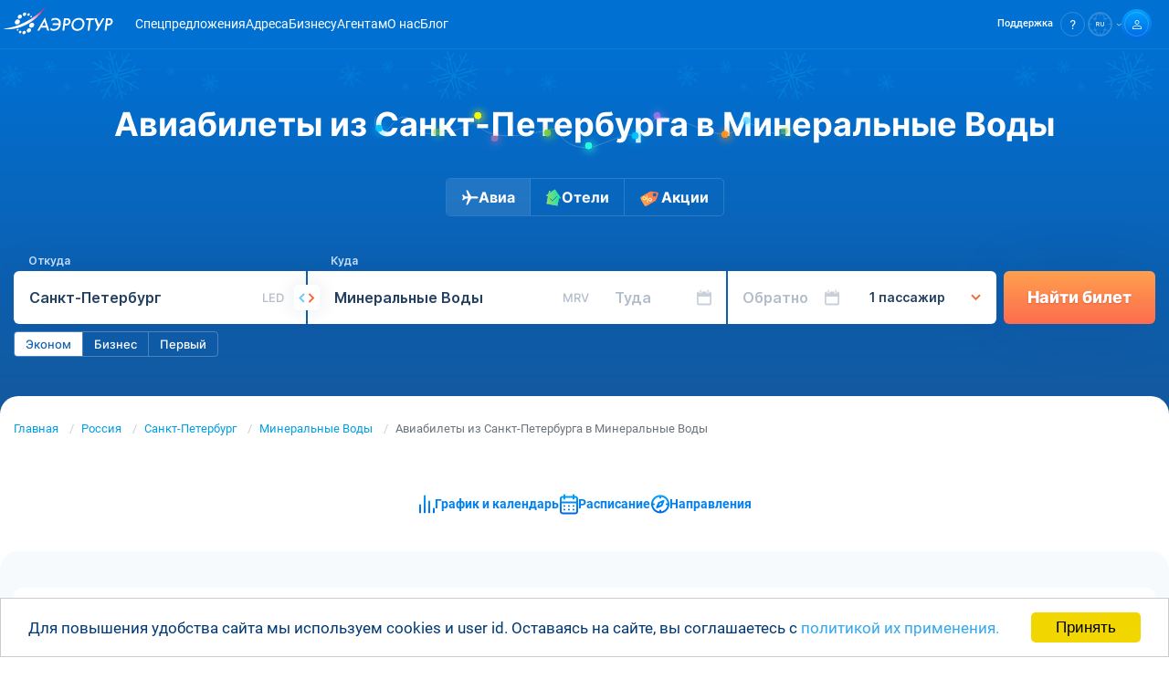

--- FILE ---
content_type: text/html; charset=UTF-8
request_url: https://aerotur.aero/routes/led/mrv
body_size: 17368
content:
<!DOCTYPE html>
<html lang="ru">
    <head>
        <!-- Essential Meta Tags -->
        <meta charset="utf-8">
        <meta http-equiv="x-ua-compatible" content="ie=edge">
        <meta name="viewport" content="width=device-width, initial-scale=1.0, viewport-fit=cover">
        <meta name="format-detection" content="telephone=no">
        <meta name="theme-color" content="#0070d3">
        <meta name="csrf-token" content="yk9vstmy9IblBebiGywpTcluUBfa96SginA6IOS7">

        <!-- Primary Meta Tags -->
        <title>Авиабилеты Санкт-Петербург - Минеральные Воды по выгодным ценам | Купить дешёвый билет на самолёт | Расписание прямых рейсов</title>
        <meta name="title" content="Авиабилеты Санкт-Петербург - Минеральные Воды по выгодным ценам | Купить дешёвый билет на самолёт | Расписание прямых рейсов">
        <meta name="description" content="Ищете дешевые авиабилеты из Санкт-Петербурга в Минеральные Воды? Сравните цены на прямые рейсы, узнайте расписание и купите билеты онлайн. Гарантия лучших цен на перелеты!">
        <meta name="keywords" content="Авиабилеты Санкт-Петербург — Минеральные Воды">
        <meta name="author" content="AeroTur">
        <meta name="robots" content="index, follow, max-image-preview:large, max-snippet:-1, max-video-preview:-1">
        <meta name="googlebot" content="index, follow">

        <!-- Canonical URL -->
                <link rel="canonical" href="https://aerotur.aero/routes/led/mrv">
        
        <!-- Open Graph -->
        <meta property="og:type" content="website">
        <meta property="og:site_name" content="AeroTur">
        <meta property="og:logo" content="https://aerotur.aero/storage/app/media/logo.jpg">
        <meta property="og:locale" content="ru">
        <meta property="og:title" content="Авиабилеты из Санкт-Петербурга в Минеральные Воды">
        <meta property="og:description" content="Ищете дешевые авиабилеты из Санкт-Петербурга в Минеральные Воды? Сравните цены на прямые рейсы, узнайте расписание и купите билеты онлайн. Гарантия лучших цен на перелеты!">
        <meta property="og:url" content="https://aerotur.aero/routes/led/mrv">
        <meta property="og:image" content="https://aerotur.aero/storage/app/media/preview.png">
        <meta property="og:image:secure_url" content="https://aerotur.aero/storage/app/media/preview.png">
        <meta property="og:image:type" content="image/jpeg">
        <meta property="og:image:width" content="1080">
        <meta property="og:image:height" content="1080">
        <meta property="og:image:alt" content="Авиабилеты Санкт-Петербург - Минеральные Воды по выгодным ценам | Купить дешёвый билет на самолёт | Расписание прямых рейсов">

        <!-- Twitter Card -->
        <meta name="twitter:card" content="summary_large_image">
        <meta name="twitter:title" content="Авиабилеты из Санкт-Петербурга в Минеральные Воды">
        <meta name="twitter:description" content="Ищете дешевые авиабилеты из Санкт-Петербурга в Минеральные Воды? Сравните цены на прямые рейсы, узнайте расписание и купите билеты онлайн. Гарантия лучших цен на перелеты!">
        <meta name="twitter:image" content="https://aerotur.aero/storage/app/media/preview.png">
        <meta name="twitter:image:alt" content="Авиабилеты Санкт-Петербург - Минеральные Воды по выгодным ценам | Купить дешёвый билет на самолёт | Расписание прямых рейсов">

        <!-- Verification -->
                <meta name="google-site-verification" content="Hsa75dPrEeC2EX2k72Zh4BnNmI7o17M00o1jxbGGE0Y">
        
        <!-- Favicons -->
        <link rel="icon" type="image/svg+xml" href="https://aerotur.aero/themes/aerotur/assets/images/favicon.svg">
        <link rel="icon" type="image/x-icon" href="https://aerotur.aero/themes/aerotur/assets/images/favicon.ico">
        <link rel="shortcut icon" href="https://aerotur.aero/themes/aerotur/assets/images/favicon.ico" type="image/x-icon">

        <!-- Apple Touch Icons -->
        <link rel="apple-touch-icon" href="/apple-touch-icon.png">
        <link rel="apple-touch-icon" sizes="60x60" href="/apple-touch-icon-iphone.png">
        <link rel="apple-touch-icon" sizes="76x76" href="/apple-touch-icon-ipad.png">
        <link rel="apple-touch-icon" sizes="120x120" href="/apple-touch-icon-iphone-retina.png">
        <link rel="apple-touch-icon" sizes="152x152" href="/apple-touch-icon-ipad-retina.png">
        <link rel="apple-touch-icon" sizes="180x180" href="/apple-touch-icon.png">

        <!-- Web App Manifest -->
        <link rel="manifest" href="/manifest.webmanifest">

        <!-- Alternate Languages -->
        <link rel="alternate" href="https://aerotur.aero/routes/led/mrv" hreflang="x-default">
        <link rel="alternate" href="https://aerotur.aero/routes/led/mrv" hreflang="ru">
        
        <!-- DNS Prefetch & Preconnect -->
        <link rel="dns-prefetch" href="https://fonts.googleapis.com">
        <link rel="dns-prefetch" href="https://fonts.gstatic.com">
        <link rel="preconnect" href="https://www.google-analytics.com" crossorigin>
        <link rel="preconnect" href="https://www.googletagmanager.com" crossorigin>
        <link rel="preconnect" href="https://mc.yandex.ru" crossorigin>
        <link rel="preconnect" href="https://booking.aerotur.aero" crossorigin>
        <link rel="preconnect" href="https://cdn.bitrix24.ru" crossorigin>
        <link rel="preconnect" href="https://www.artfut.com" crossorigin>
        <link rel="preconnect" href="https://aerotur.bitrix24.ru" crossorigin>
        <link rel="preconnect" href="https://api.aerotur.aero" crossorigin>

        <!-- Structured Data (Schema.org JSON-LD) -->
                    <script type="application/ld+json">
{
    "@context": "https://schema.org",
    "@type": "Organization",
    "name": "AeroTur",
    "url": "https://aerotur.aero",
    "logo": {
        "@type": "ImageObject",
        "url": "https://aerotur.aero/themes/aerotur/assets/images/logo/logotype.svg"
    },
    "sameAs": [
        "https://vk.com/aerotur.aero",
        "https://t.me/AVIAKASSA_AEROTUR"
    ],
    "contactPoint": [
        {
            "@type": "ContactPoint",
            "contactType": "customer service",
            "availableLanguage": [
                "Russian",
                "English"
            ]
        }
    ]
}
</script>
<script type="application/ld+json">
{
    "@context": "https://schema.org",
    "@type": "BreadcrumbList",
    "itemListElement": [
        {
            "@type": "ListItem",
            "position": 1,
            "name": "Главная",
            "item": "https://aerotur.aero"
        },
        {
            "@type": "ListItem",
            "position": 2,
            "name": "Россия",
            "item": "https://aerotur.aero/country/russia"
        },
        {
            "@type": "ListItem",
            "position": 3,
            "name": "Санкт-Петербург",
            "item": "https://aerotur.aero/cities/st-petersburg-led"
        },
        {
            "@type": "ListItem",
            "position": 4,
            "name": "Минеральные Воды",
            "item": "https://aerotur.aero/cities/mineralnye-vody-mrv"
        },
        {
            "@type": "ListItem",
            "position": 5,
            "name": "Авиабилеты из Санкт-Петербурга в Минеральные Воды"
        }
    ]
}
</script>
<script type="application/ld+json">
{
    "@context": "https://schema.org",
    "@type": "WebPage",
    "url": "https://aerotur.aero/routes/led/mrv",
    "name": "Авиабилеты Санкт-Петербург - Минеральные Воды по выгодным ценам | Купить дешёвый билет на самолёт | Расписание прямых рейсов",
    "description": "Ищете дешевые авиабилеты из Санкт-Петербурга в Минеральные Воды? Сравните цены на прямые рейсы, узнайте расписание и купите билеты онлайн. Гарантия лучших цен на перелеты!",
    "isPartOf": {
        "@type": "WebSite",
        "name": "AeroTur",
        "url": "https://aerotur.aero"
    },
    "breadcrumb": {
        "@id": "https://aerotur.aero/routes/led/mrv#breadcrumb"
    }
}
</script>
        
        <link rel="canonical" href="https://aerotur.aero/routes/led/mrv"/>        
        <!-- Set js variable as site language -->
                <script>
            let language = 'ru';
            let needLoadBitrix = 1;
            let linkCmsPageAgents = "https://aerotur.aero/agents";
            let linkCmsPageBusiness = "https://aerotur.aero/business";
            let rdData = { host: 'NA', enabled: false, exclude: [] };
            let helpLink = "https://aerotur.aero/help";
            
                            rdData = {"host":"","enabled":"0","exclude":[],"airline":"HY","from":"2021-01-01 00:00:00"};
                const data = {"admitad_enabled":false,"admitad_campaign":"17ad82ef13","autosearch_active":false,"autosearch_executed":false,"autosearch_uuid":null,"sendsay_webpush_enabled":false,"mindbox_enabled":true,"mindbox_ident":"aerotur.aero","yandexMetricsId":"34907365","yandexMetricsEnabled":true,"yandexMetricsWebvisorEnabled":false};
                    </script>

        <!-- Styles -->
        <link href="/themes/aerotur/assets/css/vendors-appcss.8948172b10ae3c896536.css" rel="stylesheet"><link href="/themes/aerotur/assets/css/appcss.03cf47881041c22d99c6.css" rel="stylesheet"><script src="/themes/aerotur/assets/js/appcss-f0b9b95a46ffa6647227.js"></script>                
    </head>
    <body>

        <!-- Header -->
        <header id="layout-header-int" class="header">
            <div class="header-wrapper">
    <div class="container">
        <div class="header-logo__box">
            <!-- Logo -->
            <a href="https://aerotur.aero" class="header-logo">
                <img src="https://aerotur.aero/themes/aerotur/assets/images/logo/aerotur-logo-white.svg" alt="Logo Aerotur">
            </a>
        </div>

        <!-- Navigation -->
        <nav class="nav navbar menu" data-menu>
            <ul class="nav-list navbar-nav">
                                <li class="nav-item" data-menu-item>
                    <a class="nav-link" href="https://aerotur.aero/routes">Спецпредложения</a>
                </li>
                                                <li class="nav-item" data-menu-item>
                    <a class="nav-link" href="https://aerotur.aero/contacts">Адреса</a>
                </li>
                                                <li class="nav-item" data-menu-item>
                    <a class="nav-link" href="https://aerob2b.ru" rel="nofollow" target="_blank">Бизнесу</a>
                </li>
                                                <li class="nav-item" data-menu-item>
                    <a class="nav-link" href="https://aerotur.aero/agent" rel="nofollow">Агентам</a>
                </li>
                                                <li class="nav-item" data-menu-item>
                    <a class="nav-link" href="https://aerotur.aero/about">О&nbsp;нас</a>
                </li>
                                                <li class="nav-item" data-menu-item>
                    <a class="nav-link" href="https://aerotur.aero/blog">Блог</a>
                </li>
                            </ul>
        </nav>

        <!-- Rights links -->
        <div class="control">
            <ul class="control-list">
                <!--                 <li class="search control-search" id="siteSearch">
                    <a class="search-link control-link" href="#" id="internal-site-search-open-normal">
                        <div class="control-icon search-icon">
                            <svg width="11" height="11" viewBox="0 0 11 11" fill="none" xmlns="http://www.w3.org/2000/svg"><path d="M10.52 9.657l-1.854-1.84a4.503 4.503 0 00-.507-6.168A4.496 4.496 0 00.662 4.878a4.503 4.503 0 004.127 4.608 4.495 4.495 0 003.182-.974l1.839 1.84a.5.5 0 00.71 0 .5.5 0 000-.695zM5.168 8.512A3.496 3.496 0 011.936 6.35a3.503 3.503 0 012.55-4.773 3.495 3.495 0 013.59 1.488 3.502 3.502 0 01-2.908 5.446z" fill="#fff"/></svg>
                        </div>
                    </a>

                    <div class="search-inner">
                        <form class="search-form" action="https://aerotur.aero/finded">
                            <button class="search-button" type="submit">
                                <svg width="11" height="11" viewBox="0 0 11 11" fill="none" xmlns="http://www.w3.org/2000/svg"><path d="M10.52 9.657l-1.854-1.84a4.503 4.503 0 00-.507-6.168A4.496 4.496 0 00.662 4.878a4.503 4.503 0 004.127 4.608 4.495 4.495 0 003.182-.974l1.839 1.84a.5.5 0 00.71 0 .5.5 0 000-.695zM5.168 8.512A3.496 3.496 0 011.936 6.35a3.503 3.503 0 012.55-4.773 3.495 3.495 0 013.59 1.488 3.502 3.502 0 01-2.908 5.446z" fill="#003160"/></svg>
                            </button>
                            <input class="search-input" type="text" placeholder="Введите поисковый запрос" name="s">
                        </form>
                        <button class="search-close" id="site-search-close">
                            <svg width="17" height="17" viewBox="0 0 17 17" fill="none" xmlns="http://www.w3.org/2000/svg"><circle cx="8.41992" cy="8.5" r="8" fill="#244061" fill-opacity="0.35"/><rect x="5.37427" y="4.77661" width="9.84615" height="1.23077" transform="rotate(45 5.37427 4.77661)" fill="white"/><rect x="4.50342" y="11.739" width="9.84615" height="1.23077" transform="rotate(-45 4.50342 11.739)" fill="white"/></svg>
                        </button>
                    </div>
                </li>
                 -->

                                <li class="help control-help">
                    <div class="help-dropdown dropdown">
                        <a class="help-link control-link dropdown-toggle" href="#" id="site-help-select-normal" role="button" data-toggle="dropdown" aria-haspopup="true" aria-expanded="false">
                            <span class="help-link__text control-link__text">Поддержка</span>
                            <div class="control-icon help-link__icon">
                                <svg width="6" height="10" viewBox="0 0 6 10" fill="none" xmlns="http://www.w3.org/2000/svg"><path d="M2.761 0C1.941 0 1.279.224.774.673.27 1.123.011 1.706 0 2.435h1.246c0-.404.134-.73.415-.976.28-.247.651-.36 1.1-.36.449 0 .83.136 1.077.405.247.27.37.64.37 1.1 0 .46-.19.943-.56 1.369l-.887.91c-.348.37-.572.717-.685 1.032-.112.314-.168.73-.18 1.257h1.247c0-.685.168-1.201.493-1.56l.73-.73c.73-.763 1.089-1.537 1.089-2.312 0-.774-.236-1.414-.708-1.874C4.277.246 3.614.01 2.772.01L2.761 0zm-.19 8.575c-.248 0-.427.067-.55.202a.743.743 0 00-.18.516c0 .202.067.37.18.505.123.135.302.202.55.202.246 0 .426-.067.55-.202a.723.723 0 00.19-.505.772.772 0 00-.19-.516c-.124-.135-.315-.202-.55-.202z" fill="#fff"/></svg>
                            </div>
                        </a>

                        <div class="help-menu dropdown-menu dropdown-menu-center" aria-labelledby="site-help-select-normal" id="help-dropdown-menu-normal">
                            <div class="help-menu__wrapper">
                                                                <ul class="help-menu__list socials">
                                    <li class="help-menu__item">
                                        <a class="help-menu__link" href="#help-form" title="Обратная связь" id="menu-help-form-link-normal">
                                            <img src="https://aerotur.aero/themes/aerotur/assets/images/logo/ic_envelope_big_hor.svg" alt="Обратная связь">
                                            <span>E-mail</span>
                                        </a>
                                    </li>
                                    <li class="help-menu__item">
                                        <a class="help-menu__link" href="https://api.whatsapp.com/send/?phone=79211872798&amp;text&amp;app_absent=0" title="WhatsApp" target="_blank" rel="nofollow noopener">
                                            <img src="https://aerotur.aero/themes/aerotur/assets/images/logo/ic_wh_big.svg" alt="WhatsApp">
                                            <span>Whatsapp </span>
                                        </a>
                                    </li>
                                    <li class="help-menu__item">
                                        <a class="help-menu__link" href="https://t.me/AVIAKASSA_AEROTUR" title="Telegram" target="_blank" rel="nofollow noopener">
                                            <img src="https://aerotur.aero/themes/aerotur/assets/images/logo/ic_tg_big.svg" alt="Telegram">
                                            <span>Telegram</span>
                                        </a>
                                    </li>
                                </ul>
                                
                                <button class="help-menu__button" id="menu-help-form-button-normal">
                                    <span>Написать в поддержку</span>
                                </button>

                                <span class="help-menu__label">Частые вопросы:</span>
                                <ul class="help-menu__list questions">
                                    <li class="help-menu__item">
                                        <a class="help-menu__link" href="https://aerotur.aero/help/kak-ya-mogu-pomenyat-ili-vernut-uzhe-oplachennye-bilety">Обмен и возврат билета</a>
                                    </li>
                                    <li class="help-menu__item">
                                        <a class="help-menu__link" href="https://aerotur.aero/help/ogranicheniya-po-perevozke-bagazha">Ограничения на багаж</a>
                                    </li>
                                    <li class="help-menu__item">
                                        <a class="help-menu__link" href="https://aerotur.aero/help">Все вопросы и ответы<img src="https://aerotur.aero/themes/aerotur/assets/images/logo/ic_all_faq.svg" alt="FAQ"></a>
                                    </li>
                                </ul>
                            </div>
                        </div>
                    </div>
                </li>
                
                                <li  class="lang control-lang">
                    <a href="#" id="site-lang-select-normal" class="lang-link control-link dropdown-toggle" data-toggle="dropdown" aria-haspopup="true" aria-expanded="false">
                        <div class="control-icon lang-link__icon">
                            <svg>
                                                                <use xlink:href="https://aerotur.aero/themes/aerotur/assets/images/logo/uz-sprite.svg#lang-ru"/>
                                                            </svg>
                        </div>
                    </a>
                    <div class="lang-menu dropdown-menu" aria-labelledby="site-lang-select-normal" id="lang-dropdown-menu-normal">
                        <button data-request="onSwitchLocale" data-request-data="locale: 'ru'" class="dropdown-item ">Русский</button>
                        <button data-request="onSwitchLocale" data-request-data="locale: 'en'" class="dropdown-item">English</button>
                        <!-- <button data-request="onSwitchLocale" data-request-data="locale: 'uz'" class="dropdown-item">Uzbek</button> -->
                    </div>  
                </li>
                
                                <li class="account control-account">
                                        <a class="account-link control-link" href="https://aerotur.aero/login">
                        <div class="control-icon gradient">
                            <svg width="10" height="10" viewBox="0 0 10 10" fill="none" xmlns="http://www.w3.org/2000/svg"><path d="M4.996 6.557c2.638 0 4.248.932 4.248 1.447v1.242H.748V8.004c0-.506 1.61-1.447 4.248-1.447zm0-.754C2.234 5.803 0 6.788 0 8.003V10h10V8.004c0-1.216-2.234-2.2-4.996-2.2h-.008zM4.996.754c.914 0 1.662.754 1.662 1.677S5.91 4.108 4.996 4.108a1.674 1.674 0 01-1.663-1.677c0-.923.748-1.677 1.663-1.677zm0-.754c-1.329 0-2.41 1.091-2.41 2.431s1.081 2.431 2.41 2.431c1.328 0 2.41-1.091 2.41-2.43C7.405 1.091 6.323 0 4.995 0z" fill="#fff"/></svg>
                        </div>
                    </a>
                                    </li>
                                <!-- Toggler/collapsibe Button -->
                <li class="control-burger">
                    <button class="burger burger-button btn-reset" aria-label="Открыть меню" aria-expanded="false" data-burger>
                        <span class="burger__line"></span>
                    </button>
                </li>
            </ul>
        </div>
    </div>
</div>        </header>
        <!-- Content screen 1-->
        <section id="layout-content-int">
                        
<main id="main-content" class="main">
					<div class="main-block-wrapper-block1 main-block-wrapper-block1-ident-default">
            
<section class="block1">
    <div class="container">
        <div class="block1-head">
            <h1 class="block1-title">
                Авиабилеты из Санкт-Петербурга в Минеральные Воды

                <div class="block1-title__xmass">
                    <svg width="477" height="62" viewBox="0 0 477 62" fill="none" xmlns="http://www.w3.org/2000/svg">
                        <path opacity=".2"
                            d="M10.159 14.22c-4.96 13.03 7.01 24.99 16.82 10.14 2.28-3.45 5.88-6.5 9.88-8.48 8.08-3.44 13.36 4.54 16.48 10.3 7.42 13.67 40.4 5.27 53.4-.05 4.19-1.8 8.5-4.06 11.84-6.56 1.68-1.29 3.66-2.92 4.87-4.04.74-.63 1-.76.94-.49-.07.35-.65 1.34-1.15 2.73-2.53 6.31 2.06 11.27 9.73 14.2 13.42 5.66 32.58 4.22 48.41 1.01 9.89-1.83 19.77-3.41 28.92-6.34 2.85-.97 5.43-2 7.68-3.58 4.01-2.88 4.23-6.32 1.79-7-3.69-.24-6.87 4.02-8.24 6.67-2.39 4.88-1.7 10.05 2.15 14.84 6.09 7.56 17.88 11.89 29.66 11.26 8.78-.38 45.39-19.09 48.97-12.91 6.95 12.02 17.53-20.27 28.02-20.53 13.18 0 26.32 5.13 38.23 9.72 10.73 4.47 23.62 9.66 34.6 8.55 16.97-.92 7.21-15.8 24.18-12.11 6.68 1.73 13.47 6.18 19.29 8.71 13.48 5.86 29.75 5.24 39.41-16.68"
                            stroke="#fff" stroke-miterlimit="10" />
                            <g class="light-1" filter="url(#prefix__filter0_d_3884_2080)">
                                <path d="M121.669 17.66a4 4 0 100-8 4 4 0 000 8z" fill="#FF0" />
                            </g>
                            <g class="light-2" filter="url(#prefix__filter1_d_3884_2080)">
                                <path d="M140.209 42.39a4 4 0 100-8 4 4 0 000 8z" fill="#FF7BAC" />
                            </g>
                            <g class="light-3" filter="url(#prefix__filter2_d_3884_2080)">
                                <path d="M243 50.687a4 4 0 100-8 4 4 0 000 8z" fill="#29FFE2" />
                            </g>
                            <g class="light-4" filter="url(#prefix__filter3_d_3884_2080)">
                                <path d="M318.029 17.81a4 4 0 100-8 4 4 0 000 8z" fill="#FF83FF" />
                            </g>
                            <g class="light-5" filter="url(#prefix__filter4_d_3884_2080)">
                                <path d="M392.259 38.23a4 4 0 100-8 4 4 0 000 8z" fill="#FF931E" />
                            </g>
                            <g class="light-6" filter="url(#prefix__filter5_d_3884_2080)">
                                <path d="M415.898 23.05a4 4 0 10.001-7.998 4 4 0 00-.001 7.999z" fill="#00C2FF" />
                            </g>
                            <g class="light-7" filter="url(#prefix__filter6_d_3884_2080)">
                                <path d="M294 39.687a4 4 0 100-8 4 4 0 000 8z" fill="#00C2FF" />
                            </g>
                            <g class="light-8" filter="url(#prefix__filter7_d_3884_2080)">
                                <path d="M76.839 35.76a4 4 0 100-8 4 4 0 000 8z" fill="#7AC943" />
                            </g>
                            <g class="light-9" filter="url(#prefix__filter8_d_3884_2080)">
                                <path d="M13.519 31.57a4 4 0 100-8 4 4 0 000 8z" fill="#00C2FF" />
                            </g>
                            <g class="light-10" filter="url(#prefix__filter9_d_3884_2080)">
                                <path d="M457.379 34.6a4 4 0 100-8 4 4 0 000 8z" fill="#7AC943" />
                            </g>
                            <g class="light-11" filter="url(#prefix__filter10_d_3884_2080)">
                                <path d="M198 36.687a4 4 0 100-8 4 4 0 000 8z" fill="#7AC943" />
                            </g>
                        <defs>
                            <filter id="prefix__filter0_d_3884_2080" x="108.669" y=".661" width="28" height="28"
                                filterUnits="userSpaceOnUse" color-interpolation-filters="sRGB">
                                <feFlood flood-opacity="0" result="BackgroundImageFix" />
                                <feColorMatrix in="SourceAlpha" values="0 0 0 0 0 0 0 0 0 0 0 0 0 0 0 0 0 0 127 0"
                                    result="hardAlpha" />
                                <feOffset dx="1" dy="1" />
                                <feGaussianBlur stdDeviation="5" />
                                <feComposite in2="hardAlpha" operator="out" />
                                <feColorMatrix values="0 0 0 0 1 0 0 0 0 1 0 0 0 0 0 0 0 0 1 0" />
                                <feBlend in2="BackgroundImageFix" result="effect1_dropShadow_3884_2080" />
                                <feBlend in="SourceGraphic" in2="effect1_dropShadow_3884_2080" result="shape" />
                            </filter>
                            <filter id="prefix__filter1_d_3884_2080" x="127.209" y="25.391" width="28" height="28"
                                filterUnits="userSpaceOnUse" color-interpolation-filters="sRGB">
                                <feFlood flood-opacity="0" result="BackgroundImageFix" />
                                <feColorMatrix in="SourceAlpha" values="0 0 0 0 0 0 0 0 0 0 0 0 0 0 0 0 0 0 127 0"
                                    result="hardAlpha" />
                                <feOffset dx="1" dy="1" />
                                <feGaussianBlur stdDeviation="5" />
                                <feComposite in2="hardAlpha" operator="out" />
                                <feColorMatrix values="0 0 0 0 1 0 0 0 0 0.482353 0 0 0 0 0.67451 0 0 0 1 0" />
                                <feBlend in2="BackgroundImageFix" result="effect1_dropShadow_3884_2080" />
                                <feBlend in="SourceGraphic" in2="effect1_dropShadow_3884_2080" result="shape" />
                            </filter>
                            <filter id="prefix__filter2_d_3884_2080" x="230" y="33.687" width="28" height="28"
                                filterUnits="userSpaceOnUse" color-interpolation-filters="sRGB">
                                <feFlood flood-opacity="0" result="BackgroundImageFix" />
                                <feColorMatrix in="SourceAlpha" values="0 0 0 0 0 0 0 0 0 0 0 0 0 0 0 0 0 0 127 0"
                                    result="hardAlpha" />
                                <feOffset dx="1" dy="1" />
                                <feGaussianBlur stdDeviation="5" />
                                <feComposite in2="hardAlpha" operator="out" />
                                <feColorMatrix values="0 0 0 0 0.160784 0 0 0 0 1 0 0 0 0 0.886275 0 0 0 1 0" />
                                <feBlend in2="BackgroundImageFix" result="effect1_dropShadow_3884_2080" />
                                <feBlend in="SourceGraphic" in2="effect1_dropShadow_3884_2080" result="shape" />
                            </filter>
                            <filter id="prefix__filter3_d_3884_2080" x="305.029" y=".811" width="28" height="28"
                                filterUnits="userSpaceOnUse" color-interpolation-filters="sRGB">
                                <feFlood flood-opacity="0" result="BackgroundImageFix" />
                                <feColorMatrix in="SourceAlpha" values="0 0 0 0 0 0 0 0 0 0 0 0 0 0 0 0 0 0 127 0"
                                    result="hardAlpha" />
                                <feOffset dx="1" dy="1" />
                                <feGaussianBlur stdDeviation="5" />
                                <feComposite in2="hardAlpha" operator="out" />
                                <feColorMatrix values="0 0 0 0 1 0 0 0 0 0.513726 0 0 0 0 1 0 0 0 1 0" />
                                <feBlend in2="BackgroundImageFix" result="effect1_dropShadow_3884_2080" />
                                <feBlend in="SourceGraphic" in2="effect1_dropShadow_3884_2080" result="shape" />
                            </filter>
                            <filter id="prefix__filter4_d_3884_2080" x="379.259" y="21.231" width="28" height="28"
                                filterUnits="userSpaceOnUse" color-interpolation-filters="sRGB">
                                <feFlood flood-opacity="0" result="BackgroundImageFix" />
                                <feColorMatrix in="SourceAlpha" values="0 0 0 0 0 0 0 0 0 0 0 0 0 0 0 0 0 0 127 0"
                                    result="hardAlpha" />
                                <feOffset dx="1" dy="1" />
                                <feGaussianBlur stdDeviation="5" />
                                <feComposite in2="hardAlpha" operator="out" />
                                <feColorMatrix values="0 0 0 0 1 0 0 0 0 0.576471 0 0 0 0 0.117647 0 0 0 1 0" />
                                <feBlend in2="BackgroundImageFix" result="effect1_dropShadow_3884_2080" />
                                <feBlend in="SourceGraphic" in2="effect1_dropShadow_3884_2080" result="shape" />
                            </filter>
                            <filter id="prefix__filter5_d_3884_2080" x="402.898" y="6.051" width="28" height="28"
                                filterUnits="userSpaceOnUse" color-interpolation-filters="sRGB">
                                <feFlood flood-opacity="0" result="BackgroundImageFix" />
                                <feColorMatrix in="SourceAlpha" values="0 0 0 0 0 0 0 0 0 0 0 0 0 0 0 0 0 0 127 0"
                                    result="hardAlpha" />
                                <feOffset dx="1" dy="1" />
                                <feGaussianBlur stdDeviation="5" />
                                <feComposite in2="hardAlpha" operator="out" />
                                <feColorMatrix values="0 0 0 0 0 0 0 0 0 0.760784 0 0 0 0 1 0 0 0 1 0" />
                                <feBlend in2="BackgroundImageFix" result="effect1_dropShadow_3884_2080" />
                                <feBlend in="SourceGraphic" in2="effect1_dropShadow_3884_2080" result="shape" />
                            </filter>
                            <filter id="prefix__filter6_d_3884_2080" x="281" y="22.687" width="28" height="28"
                                filterUnits="userSpaceOnUse" color-interpolation-filters="sRGB">
                                <feFlood flood-opacity="0" result="BackgroundImageFix" />
                                <feColorMatrix in="SourceAlpha" values="0 0 0 0 0 0 0 0 0 0 0 0 0 0 0 0 0 0 127 0"
                                    result="hardAlpha" />
                                <feOffset dx="1" dy="1" />
                                <feGaussianBlur stdDeviation="5" />
                                <feComposite in2="hardAlpha" operator="out" />
                                <feColorMatrix values="0 0 0 0 0 0 0 0 0 0.760784 0 0 0 0 1 0 0 0 1 0" />
                                <feBlend in2="BackgroundImageFix" result="effect1_dropShadow_3884_2080" />
                                <feBlend in="SourceGraphic" in2="effect1_dropShadow_3884_2080" result="shape" />
                            </filter>
                            <filter id="prefix__filter7_d_3884_2080" x="63.839" y="18.761" width="28" height="28"
                                filterUnits="userSpaceOnUse" color-interpolation-filters="sRGB">
                                <feFlood flood-opacity="0" result="BackgroundImageFix" />
                                <feColorMatrix in="SourceAlpha" values="0 0 0 0 0 0 0 0 0 0 0 0 0 0 0 0 0 0 127 0"
                                    result="hardAlpha" />
                                <feOffset dx="1" dy="1" />
                                <feGaussianBlur stdDeviation="5" />
                                <feComposite in2="hardAlpha" operator="out" />
                                <feColorMatrix values="0 0 0 0 0.478431 0 0 0 0 0.788235 0 0 0 0 0.262745 0 0 0 1 0" />
                                <feBlend in2="BackgroundImageFix" result="effect1_dropShadow_3884_2080" />
                                <feBlend in="SourceGraphic" in2="effect1_dropShadow_3884_2080" result="shape" />
                            </filter>
                            <filter id="prefix__filter8_d_3884_2080" x=".519" y="14.571" width="28" height="28"
                                filterUnits="userSpaceOnUse" color-interpolation-filters="sRGB">
                                <feFlood flood-opacity="0" result="BackgroundImageFix" />
                                <feColorMatrix in="SourceAlpha" values="0 0 0 0 0 0 0 0 0 0 0 0 0 0 0 0 0 0 127 0"
                                    result="hardAlpha" />
                                <feOffset dx="1" dy="1" />
                                <feGaussianBlur stdDeviation="5" />
                                <feComposite in2="hardAlpha" operator="out" />
                                <feColorMatrix values="0 0 0 0 0 0 0 0 0 0.760784 0 0 0 0 1 0 0 0 1 0" />
                                <feBlend in2="BackgroundImageFix" result="effect1_dropShadow_3884_2080" />
                                <feBlend in="SourceGraphic" in2="effect1_dropShadow_3884_2080" result="shape" />
                            </filter>
                            <filter id="prefix__filter9_d_3884_2080" x="444.379" y="17.601" width="28" height="28"
                                filterUnits="userSpaceOnUse" color-interpolation-filters="sRGB">
                                <feFlood flood-opacity="0" result="BackgroundImageFix" />
                                <feColorMatrix in="SourceAlpha" values="0 0 0 0 0 0 0 0 0 0 0 0 0 0 0 0 0 0 127 0"
                                    result="hardAlpha" />
                                <feOffset dx="1" dy="1" />
                                <feGaussianBlur stdDeviation="5" />
                                <feComposite in2="hardAlpha" operator="out" />
                                <feColorMatrix values="0 0 0 0 0.478431 0 0 0 0 0.788235 0 0 0 0 0.262745 0 0 0 1 0" />
                                <feBlend in2="BackgroundImageFix" result="effect1_dropShadow_3884_2080" />
                                <feBlend in="SourceGraphic" in2="effect1_dropShadow_3884_2080" result="shape" />
                            </filter>
                            <filter id="prefix__filter10_d_3884_2080" x="185" y="19.687" width="28" height="28"
                                filterUnits="userSpaceOnUse" color-interpolation-filters="sRGB">
                                <feFlood flood-opacity="0" result="BackgroundImageFix" />
                                <feColorMatrix in="SourceAlpha" values="0 0 0 0 0 0 0 0 0 0 0 0 0 0 0 0 0 0 127 0"
                                    result="hardAlpha" />
                                <feOffset dx="1" dy="1" />
                                <feGaussianBlur stdDeviation="5" />
                                <feComposite in2="hardAlpha" operator="out" />
                                <feColorMatrix values="0 0 0 0 0.478431 0 0 0 0 0.788235 0 0 0 0 0.262745 0 0 0 1 0" />
                                <feBlend in2="BackgroundImageFix" result="effect1_dropShadow_3884_2080" />
                                <feBlend in="SourceGraphic" in2="effect1_dropShadow_3884_2080" result="shape" />
                            </filter>
                        </defs>
                    </svg>
                </div>
            </h1>
            <p class="block1-subtitle block-subtitle"></p>
            <div class="block1-head__wrapper">
                <a class="block1-head__link active" href="https://aerotur.aero">
                    <div class="block1-head__img">
                        <svg width="19" height="17" viewBox="0 0 19 17" fill="none" xmlns="http://www.w3.org/2000/svg">
                            <path
                                d="M5.40979 16.4131H7.0991L10.8909 9.60421H16.1353C16.1353 9.60421 18.6703 9.60421 18.6703 8.41201C18.6703 7.21981 16.1353 7.21981 16.1353 7.21981H10.8909L7.0991 0.413086H5.40979L7.51228 7.22196H4.48229L2.58208 5.51974H0.890625L2.24207 8.41416L0.890625 11.3064H2.57993L4.48013 9.60421H7.51013L5.40764 16.4131H5.40979Z"
                                fill="white" fill-opacity="0.5" />
                        </svg>
                    </div>
                    <span>Авиа</span>
                </a>
                <a class="block1-head__link" href="https://aerotur.aero/hotels">
                    <div class="block1-head__img">
                        <svg width="18" height="19" viewBox="0 0 18 19" fill="none" xmlns="http://www.w3.org/2000/svg">
                            <svg width="18" height="19" fill="none" xmlns="http://www.w3.org/2000/svg">
                                <path
                                    d="M10.614.5l-5.58 3.822.413-2.203-1.27-.238-.65 3.473L.591 7.362l2.472.462-1.58 8.443 11.94 2.233 1.581-8.443 2.472.462L10.614.5zM7.9 13.659l-3.01-3.023.6-.598 2.412 2.422 4.678-4.65.598.601L7.9 13.657v.002z"
                                    fill="#fff" fill-opacity=".5" />
                                <path
                                    d="M10.614.5l-5.58 3.822.413-2.203-1.27-.238-.65 3.473L.591 7.362l2.472.462-1.58 8.443 11.94 2.233 1.581-8.443 2.472.462L10.614.5zM7.9 13.659l-3.01-3.023.6-.598 2.412 2.422 4.678-4.65.598.601L7.9 13.657v.002z"
                                    fill="url(#prefix__paint0_linear_3677_19763)" />
                                <defs>
                                    <linearGradient id="prefix__paint0_linear_3677_19763" x1=".548" y1="18.454"
                                        x2="19.228" y2="16.345" gradientUnits="userSpaceOnUse">
                                        <stop stop-color="#98E05F" />
                                        <stop offset="1" stop-color="#0DE3AC" />
                                    </linearGradient>
                                </defs>
                            </svg>
                        </svg>
                    </div>
                    <span>Отели</span>
                </a>
                                <a class="block1-head__link" href="https://aerotur.aero/news/promocodes">
                    <div class="block1-head__img">
                        <img src="https://aerotur.aero/storage/app/uploads/public/678/7c2/d9c/6787c2d9c8ce8127790583.svg" alt="Промокоды на рейсы">
                    </div>
                    <span>Акции</span>
                </a>
                                            </div>
        </div>
    </div>
    <div class="block1-main">
                

<div>
	<div id="widget-search"></div>
	<div id="widget-search-loader" class="loader"></div>
</div>            </div>
</section>		</div>
							<div class="main-block-wrapper-block38 main-block-wrapper-block38-ident-default">
            
<section class="block38 block">
	<div class="container">
		<nav aria-label="breadcrumb">
    <ol class="breadcrumb">
                                                                                <li class="breadcrumb-item"><a href="https://aerotur.aero">Главная</a></li>
                                                                                                                                <li class="breadcrumb-item"><a href="https://aerotur.aero/country/russia">Россия</a></li>
                                                                                                                                <li class="breadcrumb-item"><a href="https://aerotur.aero/cities/st-petersburg-led">Санкт-Петербург</a></li>
                                                                                                                                <li class="breadcrumb-item"><a href="https://aerotur.aero/cities/mineralnye-vody-mrv">Минеральные Воды</a></li>
                                                                                                        <li class="breadcrumb-item active" aria-current="page">Авиабилеты из Санкт-Петербурга в Минеральные Воды</li>
                                        </ol>
</nav>
	</div>
</section>		</div>
							<div class="main-block-wrapper-block45 main-block-wrapper-block45-ident-default">
            
<section class="block45 block">
    <div class="container">
        <div class="block45-inner">
                            <a class="block45-item scrollto" href="#block-225">
                    <img class="block45-item-img" src="https://aerotur.aero/storage/app/uploads/public/667/4e6/d76/6674e6d767004107590625.svg" alt="График и&amp;nbsp;календарь">
                    <span class="block45-item-title">График и&nbsp;календарь</span>
                </a>
                            <a class="block45-item scrollto" href="#block-227">
                    <img class="block45-item-img" src="https://aerotur.aero/storage/app/uploads/public/667/4e6/d77/6674e6d775284515806943.svg" alt="Расписание">
                    <span class="block45-item-title">Расписание</span>
                </a>
                            <a class="block45-item scrollto" href="#block-228">
                    <img class="block45-item-img" src="https://aerotur.aero/storage/app/uploads/public/667/4e6/d78/6674e6d782978969120684.svg" alt="Направления">
                    <span class="block45-item-title">Направления</span>
                </a>
                    </div>
    </div>
</section>		</div>
							<div class="main-block-wrapper-block36 main-block-wrapper-block36-ident-default">
            
<section class="block36 block" id="block-225">
    <div class="container">
        <div class="block36-wrapper">
            <h2 class="block36-title block-title">
                Календарь низких цен на авиабилеты Санкт-Петербург — Минеральные Воды
            </h2>

            <div class="block36-inner">
                <div id="app-price-calendar" data-init={&quot;url&quot;:&quot;https://api.aerotur.aero/api/calendars/list&quot;,&quot;code_departure&quot;:&quot;LED&quot;,&quot;type_departure&quot;:&quot;city&quot;,&quot;code_arrival&quot;:&quot;MRV&quot;,&quot;type_arrival&quot;:&quot;city&quot;,&quot;instance&quot;:&quot;aerotur.aero.dev&quot;,&quot;hide_control&quot;:&quot;&quot;,&quot;locale&quot;:&quot;ru&quot;}></div>
            </div>
        </div>
    </div>
</section>		</div>
							<div class="main-block-wrapper-block41 main-block-wrapper-block41-ident-default">
            
<section class="block41 block">
	<div class="container">
        <div class="page-article">
            <div class="grid-block">

	<h2>Как найти наименьшую стоимость</h2>
	<div>

		<p>Быстрый поиск авиабилетов по самой приятной цене – не проблема с сервисом АэроТура! Попробуйте воспользоваться нашим удобным календарем низких цен и убедитесь в этом сами. Данные о ценах на ближайшие перелеты представлены в нем максимально наглядно, чтобы вам не пришлось тратить много времени и сил на поиск авиабилетов по направлению Санкт-Петербург – Минеральные Воды.</p>

		<p>Просто откройте календарь на нашем сайте и взгляните, как меняется стоимость билетов на самолет в течение месяца. Самое бюджетное предложение по билетам выделено зеленым цветом. Выбирайте для себя наиболее комфортное число перелета из Санкт-Петербурга в Минеральные Воды по самой привлекательной цене!</p>

		<p>Не откладывайте подбор билетов по маршруту Санкт-Петербург – Минеральные Воды и путешествуйте выгодно вместе с АэроТуром!</p>
	</div>
	<div><a href="/news/promocodes">Скидка по промокоду!</a></div></div>
        </div>
    </div>
</section>
		</div>
							<div class="main-block-wrapper-block35 main-block-wrapper-block35-ident-default">
            
<section class="block35 block" id="block-227">
    <div class="container">
        <h2 class="block35-title block-title">
            Расписание рейсов Санкт-Петербург — Минеральные Воды
        </h2>

        <div class="block35-inner">
            <div id="app-schedule-table" data-init={&quot;url&quot;:&quot;https://api.aerotur.aero/api/schedule/list&quot;,&quot;max_count&quot;:10,&quot;params&quot;:{&quot;instance&quot;:&quot;aerotur.aero.dev&quot;,&quot;departure_code&quot;:&quot;LED&quot;,&quot;arrival_code&quot;:&quot;MRV&quot;,&quot;locale&quot;:&quot;ru&quot;,&quot;date&quot;:&quot;&quot;}}></div>
        </div>
    </div>
</section>		</div>
							<div class="main-block-wrapper-block51 main-block-wrapper-block51-ident-default">
            
<section class="block51 block" id="block-228">
    <div class="container">
        <div class="block51-inner">
            <h2 class="block51-title block-title">
                Популярные направления
            </h2>

            <div id="app-directions-table" data-init={&quot;url&quot;:&quot;https://api.aerotur.aero/api/calendars/list&quot;,&quot;max_count&quot;:100,&quot;type&quot;:&quot;routes&quot;,&quot;url_local_pattern&quot;:null,&quot;departure_code&quot;:&quot;LED&quot;,&quot;arrival_code&quot;:&quot;MRV&quot;,&quot;country_code&quot;:null,&quot;airport_code&quot;:null,&quot;city_code&quot;:null,&quot;airline_code&quot;:null,&quot;url_direction_pattern&quot;:&quot;https://aerotur.aero/routes/:src/:dst&quot;,&quot;url_airline_pattern&quot;:&quot;https://aerotur.aero/airline/:code&quot;,&quot;params&quot;:{&quot;instance&quot;:&quot;aerotur.aero.dev&quot;,&quot;period&quot;:30,&quot;limit&quot;:100,&quot;locale&quot;:&quot;ru&quot;}}></div>
        </div>
    </div>
</section>		</div>
							<div class="main-block-wrapper-block41 main-block-wrapper-block41-ident-default">
            
<section class="block41 block">
	<div class="container">
        <div class="page-article">
            <div class="grid-block">

	<h2>Как подобрать оптимальный рейс</h2>
	<div>

		<p>Выберите вариант перелета из Санкт-Петербурга в Минеральные Воды, который будет наиболее комфортным именно для вас и удовлетворит все индивидуальные пожелания! Это станет возможным с удобным расписанием на сайте АэроТура. Для комфортного поиска информации о доступных авиабилетах оно не только подробное, но и предельно наглядное.</p>

		<p>Ознакомьтесь с условиями интересующих перелетов, просмотрите время отправления и прибытия. Быстро и без лишних хлопот делайте выбор в пользу рейса с самыми привлекательными условиями и ценой на билет! Приняв осознанное решение, бронируйте понравившийся авиабилет моментально. Не упустите и новые специальные предложения, которые мы подбираем для вас в соответствующем разделе на нашем сайте!</p>

		<p>Выбирайте сервис АэроТура и планируйте путешествие по направлению Санкт-Петербург – Минеральные Воды с радостью!</p>
	</div>
	<div><a href="/routes">Специальные предложения</a></div></div>
        </div>
    </div>
</section>
		</div>
							<div class="main-block-wrapper-block41 main-block-wrapper-block41-ident-default">
            
<section class="block41 block">
	<div class="container">
        <div class="page-article">
            <div class="grid-block">

	<h2>Служба поддержки клиентов</h2>
	<div>

		<p>Команда АэроТура придает особое значение безопасности пользователей и надежности их поездки. Поэтому мы предлагаем важную услугу, которая касается широкого спектра вопросов, связанных с вашим авиапутешествием. Мы обещаем приложить все усилия, чтобы подарить вам уверенность и комфорт на каждом этапе авиаперелета.</p>

		<p>Обратитесь к нам, и мы качественно проконсультируем по любым интересующим вопросам, напомним детали о вашем билете, правила авиакомпаний и другие важные сведения, а также поможем не ошибиться в выборе оптимального рейса и бронировании билета. Помимо ценных рекомендаций, наша команда своевременно окажет профессиональную помощь, если вдруг обстоятельства, касающиеся вашего перелета, внезапно изменятся. Мы всегда готовы встретиться с неожиданными сложностями и предложить вам наилучшее решение проблемы.</p>

		<p>С поддержкой от АэроТура вам не придется волноваться о том, что возможные препятствия на вашем пути смогут омрачить долгожданный полет по маршруту Санкт-Петербург – Минеральные Воды. Просто обратитесь к нам и наслаждайтесь легкостью в дороге!</p>
	</div>
	<div><a href="/help">Поддержка пассажиров</a></div></div>
        </div>
    </div>
</section>
		</div>
																																								<div class="main-block-wrapper-block22 main-block-wrapper-block22-ident-default">
            
<div class="block22 block">
    
<div class="comp-bottom-panel">
    <div class="container">
        <div class="comp-bottom-panel-wrapper">
            <div class="comp-bottom-panel-item direction">
                <span class="comp-bottom-panel-toggle collapsed" data-toggle="collapse" href="#collapseDirections" role="button" aria-expanded="false" aria-controls="collapseDirections">Направления <i class="arrow down"></i></span>
                                <ul class="collapse" id="collapseDirections">
                                        <li>
                        <a href="https://aerotur.aero/routes/mow/dxb">Из Москвы в Дубай</a>
                    </li>
                                        <li>
                        <a href="https://aerotur.aero/routes/mow/hkt">Из Москвы в Пхукет</a>
                    </li>
                                        <li>
                        <a href="https://aerotur.aero/routes/aer/evn">Из Сочи в Ереван</a>
                    </li>
                                        <li>
                        <a href="https://aerotur.aero/routes/kzn/syx">Из Казани в Санью</a>
                    </li>
                                        <li>
                        <a href="https://aerotur.aero/routes/ovb/bus">Из Новосибирска в Батуми</a>
                    </li>
                                        <li>
                        <a href="https://aerotur.aero/routes/kzn/fra">Из Казани в Франкфурт</a>
                    </li>
                                        <li>
                        <a href="https://aerotur.aero/routes/kzn/sco">Из Казани в Актау</a>
                    </li>
                                        <li>
                        <a href="https://aerotur.aero/routes/mow/zvj">Из Москвы в Абу-Даби</a>
                    </li>
                                        <li>
                        <a href="https://aerotur.aero/routes/sui/mow">Из Сухум, Бабушары в Москву</a>
                    </li>
                                        <li>
                        <a href="https://aerotur.aero/routes/evn/tyo">Из Еревана в Токио</a>
                    </li>
                                        <li>
                        <a href="https://aerotur.aero/routes" class="comp-bottom-panel-item-all-link">
                            + Все направления
                        </a>
                    </li>
                </ul>
                            </div>
        
            <div class="comp-bottom-panel-box">
                <div class="comp-bottom-panel-item">
                    <span class="comp-bottom-panel-toggle collapsed" data-toggle="collapse" href="#collapseAirlines" role="button" aria-expanded="false" aria-controls="collapseAirlines">Авиакомпании <i class="arrow down"></i></span>
                                        <ul class="collapse" id="collapseAirlines">
                                                    <li>
                                <a href="https://aerotur.aero/airline/hy">Uzbekistan Airways</a>
                            </li>
                                                    <li>
                                <a href="https://aerotur.aero/airline/j2">Azerbaijan Airlines</a>
                            </li>
                                                    <li>
                                <a href="https://aerotur.aero/airline/s7">S7 Airlines</a>
                            </li>
                                                    <li>
                                <a href="https://aerotur.aero/airline/su">Аэрофлот</a>
                            </li>
                                                    <li>
                                <a href="https://aerotur.aero/airline/wz">Red Wings</a>
                            </li>
                                                <li>
                            <a href="https://aerotur.aero/airlines" class="comp-bottom-panel-item-all-link">
                                + Все авиакомпании
                            </a>
                        </li>
                                        </ul>
                </div>
        
                <div class="comp-bottom-panel-item">
                    <span class="comp-bottom-panel-toggle collapsed" data-toggle="collapse" href="#collapseCountries" role="button" aria-expanded="false" aria-controls="collapseCountries">Страны <i class="arrow down"></i></span>
                                        <ul class="collapse" id="collapseCountries">
                                                <li>
                            <a href="https://aerotur.aero/country/united-arab-emirates">ОАЭ</a>
                        </li>
                                                <li>
                            <a href="https://aerotur.aero/country/russia">Россия</a>
                        </li>
                                                <li>
                            <a href="https://aerotur.aero/country/thailand">Таиланд</a>
                        </li>
                                                <li>
                            <a href="https://aerotur.aero/country/turkey">Турция</a>
                        </li>
                                                <li>
                            <a href="https://aerotur.aero/country/uzbekistan">Узбекистан</a>
                        </li>
                                                <li>
                            <a href="https://aerotur.aero/countries" class="comp-bottom-panel-item-all-link">
                                + Все страны
                            </a>
                        </li>
                    </ul>
                                    </div>
        
                <div class="comp-bottom-panel-item">
                    <span class="comp-bottom-panel-toggle collapsed" data-toggle="collapse" href="#collapseCities" role="button" aria-expanded="false" aria-controls="collapseCities">Города <i class="arrow down"></i></span>
                                        <ul class="collapse" id="collapseCities">
                                                <li>
                            <a href="https://aerotur.aero/cities/moscow-mow">Москва</a>
                        </li>
                                                <li>
                            <a href="https://aerotur.aero/cities/yerevan-evn">Ереван</a>
                        </li>
                                                <li>
                            <a href="https://aerotur.aero/cities/kazan-kzn">Казань</a>
                        </li>
                                                <li>
                            <a href="https://aerotur.aero/cities/st-petersburg-led">Санкт-Петербург</a>
                        </li>
                                                <li>
                            <a href="https://aerotur.aero/cities/tashkent-international-tas">Ташкент</a>
                        </li>
                                                <li>
                            <a href="https://aerotur.aero/cities" class="comp-bottom-panel-item-all-link">
                                + Все города
                            </a>
                        </li>
                    </ul>
                                    </div>
        
                <div class="comp-bottom-panel-item">
                    <span class="comp-bottom-panel-toggle collapsed" data-toggle="collapse" href="#collapseAirports" role="button" aria-expanded="false" aria-controls="collapseAirports">Аэропорты <i class="arrow down"></i></span>
                                        <ul class="collapse" id="collapseAirports">
                                                <li>
                            <a href="https://aerotur.aero/airport/gyd">Гейдар Алиев</a>
                        </li>
                                                <li>
                            <a href="https://aerotur.aero/airport/led">Пулково</a>
                        </li>
                                                <li>
                            <a href="https://aerotur.aero/airport/svo">Шереметьево</a>
                        </li>
                                                <li>
                            <a href="https://aerotur.aero/airport/tas">Ташкент</a>
                        </li>
                                                <li>
                            <a href="https://aerotur.aero/airport/vko">Внуково</a>
                        </li>
                                                <li>
                            <a href="https://aerotur.aero/airports" class="comp-bottom-panel-item-all-link">
                                + Все аэропорты
                            </a>
                        </li>
                    </ul>
                                    </div>
            </div>
        </div>
    </div>
</div></div>

		</div>
			</main>        </section>
        <!-- Footer -->
        <footer id="layout-footer">
            <div id="footer" class="footer block">
    <div id="debugInfo">
    </div>
    <div class="container">
        <div class="footer-nav">
            <div class="footer-nav-box">
            <div class="footer-nav-item">
            <a href="https://aerotur.aero/routes">Спецпредложения</a>
        </div>
    
            <div class="footer-nav-item">
            <a href="https://aerotur.aero/contacts">Адреса</a>
        </div>
    
            <div class="footer-nav-item">
            <a href="https://aerob2b.ru" rel="nofollow" target="_blank">Бизнесу</a>
        </div>
    
            <div class="footer-nav-item">
            <a href="https://agent.aero" rel="nofollow" target="_blank">Агентам</a>
        </div>
    
            <div class="footer-nav-item">
            <a href="https://aerotur.aero/help">Поддержка</a>
        </div>
    
            <div class="footer-nav-item">
            <a href="https://aerotur.aero/about">О&nbsp;нас</a>
        </div>
    
            <div class="footer-nav-item">
            <a href="https://aerotur.aero/career">Вакансии</a>
        </div>
    </div>        </div>

        <div class="footer-inner">

            <div class="footer-form">
                                    <form class="form-subscriber" data-request="onSubscriber" data-request-validate data-request-flash data-request-success="$.event.trigger({type: 'form-submit-success-subscriber'});"  novalidate>
    <h3 class="form-subscriber-title">Подписка на новости</h3>
    <div class="form-subscriber-item">
        <input type="text" name="first_name" placeholder="Имя" required>
    </div>
    <div class="form-subscriber-item">
        <input type="text" name="email" placeholder="example@gmail.com" required>
    </div>
    <div class="form-subscriber-item">
        <button type="submit"><span>Подписаться</span></button>
    </div>
    <div class="form-subscriber-item">
        <p>Нажимая кнопку «Подписаться» Вы даёте согласие на обработку персональных данных</p>
    </div>
</form>                            </div>

            <div class="footer-info">
                <div class="footer-info-copyright">
	                	                <p>&copy; 2006&ndash;2026 ООО &laquo;АэроТур&raquo;&nbsp;</p>
	                                    <p>Все материалы данного сайта являются объектами авторского права. Запрещается копирование, распространение (в том числе путём копирования на другие сайты и ресурсы в Интернете) или любое иное использование информации и объектов без предварительного согласия правообладателя.</p>
                </div>
                <div class="footer-info-link">
	                	                <a href="https://aerotur.aero/booking_policypd">Информация о правах субъекта персональных данных</a>
	                                </div>
                <div class="footer-info-icons">
                    <div class="footer-info-icon">
                        <img src="https://aerotur.aero/themes/aerotur/assets/images/logo/ipspay.png" alt="Международные процессинговые системы">
                    </div>
                    <div class="footer-info-icon">
                        <img src="https://aerotur.aero/themes/aerotur/assets/images/logo/tkp.svg" alt="Транспортная Клиринговая Палата">
                    </div>
                    <div class="footer-info-icon">
                        <img src="https://aerotur.aero/themes/aerotur/assets/images/logo/mir.svg" alt="МИР"/>
                    </div>
                    <div class="footer-info-icon">
                        <img src="https://aerotur.aero/themes/aerotur/assets/images/logo/sbp.svg" alt="СБП"/>
                    </div>
                    <div class="footer-info-icon">
                        <img src="https://aerotur.aero/themes/aerotur/assets/images/logo/iata.svg" alt="IATA"/>
                    </div>
                    <div class="footer-info-icon">
                        <img src="https://aerotur.aero/themes/aerotur/assets/images/logo/uniteller.svg" alt="Uniteller"/>
                    </div>
                </div>
            </div>

            <div class="footer-contacts">
                <div class="footer-contacts-phone">
                    <a href="tel:88007070905">
                        8 800
                        <span>707-09-05</span>
                    </a>
                </div>

                                <div class="footer-contacts-link">
                    <a href="https://aerotur.aero/contacts">
                        <span>Адреса и телефоны</span>
                    </a>
                </div>
                
                <div class="footer-contacts-social">
                                            <a href="https://t.me/AVIAKASSA_AEROTUR" target="_blank" rel="nofollow noopener">
                            <img src="https://aerotur.aero/themes/aerotur/assets/images/logo/ic_tg.svg" alt="Telegram">
                        </a>
                    
                                            <a href="https://vk.com/aerotur.aero" target="_blank" rel="nofollow noopener">
                            <img src="https://aerotur.aero/themes/aerotur/assets/images/logo/ic_vk.svg" alt="VK">
                        </a>
                    
                    
                                            <a href="https://api.whatsapp.com/send/?phone=79211872798&amp;text&amp;app_absent=0" target="_blank" rel="nofollow noopener">
                            <img src="https://aerotur.aero/themes/aerotur/assets/images/logo/ic_whatsapp.svg" alt="WhatsApp">
                        </a>
                    
                                            <a href="https://dzen.ru/aerotur" target="_blank" rel="nofollow noopener">
                            <img src="https://aerotur.aero/themes/aerotur/assets/images/logo/ic_dzen.svg" alt="Dzen">
                        </a>
                                    </div>
            </div>
        </div>

        <div class="row">
            <div class="col-sm-12">
                <div id="siteSearch" class="form-sitesearch-overlay">
  <div class="form-sitesearch-close-btn" id="site-search-close">×</div>
  <div class="form-sitesearch-overlay-content">
    <form action="https://aerotur.aero/finded">
      <input type="text" placeholder="Введите поисковый запрос" name="s">
      <button type="submit"><i class="fa fa-search"></i></button>
    </form>
  </div>
</div>
            </div>
        </div>

    </div>
</div>        </footer>

        <!-- Scripts begin -->
        <script src="https://aerotur.aero/themes/aerotur/vendors/js/jquery-3.4.1.min.js"></script>
        <script src="https://aerotur.aero/themes/aerotur/vendors/js/lodash.min.js"></script>
        <script src="https://aerotur.aero/themes/aerotur/vendors/js/moment.min.js"></script>
        <script src="https://aerotur.aero/themes/aerotur/vendors/js/owl.carousel.min.js"></script>
        <script src="https://aerotur.aero/themes/aerotur/vendors/js/cookieconsent.min.js" async></script>

        <script src="/modules/system/assets/js/framework.combined-min.js"></script>
<link rel="stylesheet" property="stylesheet" href="/modules/system/assets/css/framework.extras-min.css">

        <script src="/themes/aerotur/assets/js/vendors-app~profile~blogList~logList~workerList-bb64549881755c777bf2.js"></script><script src="/themes/aerotur/assets/js/vendors-app~profile~blogList~logList-244d656544e1472e9d91.js"></script><script src="/themes/aerotur/assets/js/vendors-app~blogList~logList~workerList-0daabbad5d3701c8e5f0.js"></script><script src="/themes/aerotur/assets/js/vendors-app~profile-3b4886fa2eebdb8d5c35.js"></script><script src="/themes/aerotur/assets/js/vendors-app-1d0e08c7e558d999a191.js"></script><script src="/themes/aerotur/assets/js/app-90189bd12dde9195ed58.js"></script>
        <link href="/themes/aerotur/assets/css/vendors-wacss.75db73d081fd90036a76.css" rel="stylesheet"><link href="/themes/aerotur/assets/css/wacss.d1a660034ce39e4d9b71.css" rel="stylesheet"><script src="/themes/aerotur/assets/js/wacss-2077528f7376e03ab241.js"></script>
            <!-- reCAPTCHA v2 -->
            <script src="https://www.google.com/recaptcha/api.js?onload=onLoadCaptcha&hl=ru" async defer></script>
        <script>
        function onLoadCaptcha() {
            console.log('onLoad google recaptcha v2');
        }
        function submitRecaptchaForm() {
            return new Promise(function(resolve, reject) {
                document.querySelectorAll("#recaptcha_").forEach((item) => {
                    console.log('Google recaptcha validate form...');
                })
                var form = $("#recaptcha_").closest("form");
                if (!form[0].checkValidity()) {
                    form[0].reportValidity();
                }
                else {
                    form.submit();
                }
                grecaptcha.reset()
            });
        }
    </script>

        <script>
            $(document).on('analytics.searchForm.search', function (event, data) {
                if ($('#content-data').length > 0) {
                    document.getElementById('content-data').style.display = "none";
                }
            });

            $(document).on('analytics.searchForm.directFlights.active', function (event, data) {
                console.log('event analytics.searchForm.directFlights.active');
            });
        </script>

        <script>
    window.initWidgetDataAero = {"settingsSearchWidgetLocale":"ru","settingsSearchWidgetInstance":"aerotur.aero.dev","settingsSearchWidgetMaxPassengers":9,"settingsSearchWidgetListDeparture":["LED","MOW","KZN","TAS","DAD","IST"],"settingsSearchWidgetListArrival":["MOW","MSQ","LED","TAS","DAD","IST"],"settingsSearchWidgetUrlSearch":"https:\/\/api.aerotur.aero\/api\/flights","settingsSearchWidgetUrlHistory":"https:\/\/aerotur.aero\/:locale\/results\/:requestId\/:searchParam","settingsSearchWidgetUrlSearchHistory":"https:\/\/api.aerotur.aero\/api\/flights-history","settingsSearchWidgetUrlActualize":"https:\/\/api.aerotur.aero\/api\/actualize","settingsSearchWidgetUrlControl":"","settingsSearchWidgetUrlCalendar":"https:\/\/api.aerotur.aero\/api\/calendars\/list","settingsSearchWidgetUrlTopAirports":"https:\/\/api.aerotur.aero\/api\/flights\/top-airports\/direction-replace\/index-replace","settingsSearchWidgetUrlInstanceList":"https:\/\/api.aerotur.aero\/api\/instances\/list","settingsSearchWidgetAroundDate":0,"settingsSearchWidgetUrlTariffRules":"https:\/\/api.aerotur.aero\/api\/tariffs\/get-fare-rules\/flight-id-replace","settingsSearchWidgetOpenBookingNewTab":true,"initData":{"departureCode":"LED","arrivalCode":"MRV","banner":{"image_desktop":"https:\/\/aerotur.aero\/storage\/app\/media\/uploaded-files\/search_banner_tg_channel_desktop.png","image_mobile":"https:\/\/aerotur.aero\/storage\/app\/media\/uploaded-files\/search_banner_tg_channel_mob.jpg","alt":"#","url":"#"},"mindboxDeviceUuid":null},"historySearchWidgetRequestId":null,"historySearchWidgetSearchParam":null};
</script>        
        <!-- Before counters js -->
                    <!-- Yandex.Metrika counter -->
<script>

    if (typeof data !== 'undefined' && data.yandexMetricsEnabled) {

        (function(m,e,t,r,i,k,a){m[i]=m[i]||function(){(m[i].a=m[i].a||[]).push(arguments)};

            m[i].l=1*new Date();k=e.createElement(t),a=e.getElementsByTagName(t)[0],k.async=1,k.src=r,a.parentNode.insertBefore(k,a)})

        (window, document, "script", "https://mc.yandex.ru/metrika/tag.js", "ym");

        console.log('ym init counter ' + data.yandexMetricsId);
        console.log('ym webvisor is  ' + data.yandexMetricsWebvisorEnabled);

        ym(data.yandexMetricsId, "init", {

            clickmap:true,

            trackLinks:true,

            accurateTrackBounce:true,

            webvisor:data.yandexMetricsWebvisorEnabled,

            trackHash:true,

            ecommerce:"dataLayer"

        });
    }

</script>

<!-- /Yandex.Metrika counter -->


<!-- Global site tag (gtag.js) - Google Analytics -->
<script>
	(function(w,d,s,l,i){
        w[l]=w[l]||[];
        w[l].push({'gtm.start':new Date().getTime(),event:'gtm.js'});
        var f=d.getElementsByTagName(s)[0], j=d.createElement(s),dl=l!='dataLayer'?'&l='+l:'';
        j.async=true;j.src='https://www.googletagmanager.com/gtm.js?id='+i+dl;f.parentNode.insertBefore(j,f);
    })(window,document,'script','dataLayer','GTM-MZ7T65XK');
</script>
<!-- /Google Analytics -->

<!-- Sendsay Webpush -->
<script>
if (typeof data !== 'undefined' && data.sendsay_webpush_enabled) {
    console.log('Webpush enabled');
    (function(a,b,c,d){var e=a.getElementsByTagName(b)[0],f=a.createElement(b);f.async=!0,f.src="https://image.sendsay.ru/app/js/sdk/sdk.min.js",f.id="sendsay-sdk-script",f.dataset.accountId=c,f.dataset.siteId=d,e.parentNode.insertBefore(f,e)})(document,"script","veneficca","pl32885");
} else {
    console.log('Webpush disabled');
}
</script>
<!--/Sendsay Webpush -->
<script>
    if (typeof data !== 'undefined' && data.mindbox_enabled) {
        console.log('Mindbox enabled');
        mindbox = window.mindbox || function() { mindbox.queue.push(arguments); };
        mindbox.queue = mindbox.queue || [];
        mindbox('create', {
            endpointId: data.mindbox_ident
        });
    }
</script>
<script src="https://api.mindbox.ru/scripts/v1/tracker.js" async></script>
<!-- Roistat Counter Start -->
<script>
    (function(w, d, s, h, id) {
        w.roistatProjectId = id; w.roistatHost = h;
        var p = d.location.protocol == "https:" ? "https://" : "http://";
        var u = /^.*roistat_visit=[^;]+(.*)?$/.test(d.cookie) ? "/dist/module.js" : "/api/site/1.0/"+id+"/init?referrer="+encodeURIComponent(d.location.href);
        var js = d.createElement(s); js.charset="UTF-8"; js.async = 1; js.src = p+h+u; var js2 = d.getElementsByTagName(s)[0]; js2.parentNode.insertBefore(js, js2);
    })(window, document, 'script', 'cloud.roistat.com', '6fa7fb1a67349c4118c820ba04f815e5');
    (function() {
        if (window.roistat !== undefined) {
            handler();
        } else {
            var pastCallback = typeof window.onRoistatAllModulesLoaded === "function" ? window.onRoistatAllModulesLoaded : null;
            window.onRoistatAllModulesLoaded = function () {
                if (pastCallback !== null) {
                    pastCallback();
                }
                handler();
            };
        }
        function handler() {
            function init() {
                appendMessageToLinks();
                var delays = [1000, 5000, 15000];
                setTimeout(function func(i) {
                    if (i === undefined) {
                        i = 0;
                    }
                    appendMessageToLinks();
                    i++;
                    if (typeof delays[i] !== 'undefined') {
                        setTimeout(func, delays[i], i);
                    }
                }, delays[0]);
            }
            function replaceQueryParam(url, param, value) {
                var explodedUrl = url.split('?');
                var baseUrl = explodedUrl[0] || '';
                var query = '?' + (explodedUrl[1] || '');
                var regex = new RegExp("([?;&])" + param + "[^&;]*[;&]?");
                var queryWithoutParameter = query.replace(regex, "$1").replace(/&$/, '');
                return baseUrl + (queryWithoutParameter.length > 2 ? queryWithoutParameter + '&' : '?') + (value ? param + "=" + value : '');
            }
            function appendMessageToLinks() {
                var message = 'roistat_{roistat_visit}';
                var text = message.replace(/{roistat_visit}/g, window.roistatGetCookie('roistat_visit'));
                text = encodeURI(text);
                var linkElements = document.querySelectorAll('[href*="//t.me"]');
                for (var elementKey in linkElements) {
                    if (linkElements.hasOwnProperty(elementKey)) {
                        var element = linkElements[elementKey];
                        element.href = replaceQueryParam(element.href, 'start', text);
                    }
                }
            }
            if (document.readyState === 'loading') {
                document.addEventListener('DOMContentLoaded', init);
            } else {
                init();
            }
        };
    })();
</script>
<!-- Roistat Counter End -->        
                    <!-- Top.Mail.Ru counter -->
<script type="text/javascript">
    var _tmr = window._tmr || (window._tmr = []);
    _tmr.push({id: "3564811", type: "pageView", start: (new Date()).getTime()});
    (function (d, w, id) {
        if (d.getElementById(id)) return;
        var ts = d.createElement("script"); ts.type = "text/javascript"; ts.async = true; ts.id = id;
        ts.src = "https://top-fwz1.mail.ru/js/code.js";
        var f = function () {var s = d.getElementsByTagName("script")[0]; s.parentNode.insertBefore(ts, s);};
        if (w.opera == "[object Opera]") { d.addEventListener("DOMContentLoaded", f, false); } else { f(); }
    })(document, window, "tmr-code");
</script>
<!-- /Top.Mail.Ru counter -->        
       <!-- Before external js -->
                                    <!-- Scripts end -->

                <!-- Begin Cookie Consent plugin by Silktide - http://silktide.com/cookieconsent -->
<script>
    window.cookieconsent_options = {
        "message": 'Для повышения удобства сайта мы используем cookies и user id. Оставаясь на сайте, вы соглашаетесь с ',
        "dismiss": 'Принять',
        "learnMore": 'политикой их применения.',
        "link": 'https://aerotur.aero/cookie-files',
        "theme": 'light-bottom'
    };
</script>


<!-- End Cookie Consent plugin -->
        <script>
        $(document).ready(function () {
                            window.uzBaseData.sendStatRequest('init');
                    });

                    $(document).on('analytics.searchForm.search', function (event, data) {
                console.log('Stat ' + 'analytics.searchForm.search');
                window.uzBaseData.sendStatRequest('analytics.searchForm.search');
            });
                    $(document).on('analytics.searchResults.sort.value', function (event, data) {
                console.log('Stat ' + 'analytics.searchResults.sort.value');
                window.uzBaseData.sendStatRequest('analytics.searchResults.sort.value');
            });
                    $(document).on('analytics.searchResults.flight.select', function (event, data) {
                console.log('Stat ' + 'analytics.searchResults.flight.select');
                window.uzBaseData.sendStatRequest('analytics.searchResults.flight.select');
            });
                    $(document).on('analytics.searchResults.noFlights', function (event, data) {
                console.log('Stat ' + 'analytics.searchResults.noFlights');
                window.uzBaseData.sendStatRequest('analytics.searchResults.noFlights');
            });
                    $(document).on('analytics.searchResults.resultsError', function (event, data) {
                console.log('Stat ' + 'analytics.searchResults.resultsError');
                window.uzBaseData.sendStatRequest('analytics.searchResults.resultsError');
            });
                    $(document).on('form-submit-success-feedback', function (event, data) {
                console.log('Stat ' + 'form-submit-success-feedback');
                window.uzBaseData.sendStatRequest('form-submit-success-feedback');
            });
                    $(document).on('form-submit-success-cargo', function (event, data) {
                console.log('Stat ' + 'form-submit-success-cargo');
                window.uzBaseData.sendStatRequest('form-submit-success-cargo');
            });
                    $(document).on('form-submit-success-subagent', function (event, data) {
                console.log('Stat ' + 'form-submit-success-subagent');
                window.uzBaseData.sendStatRequest('form-submit-success-subagent');
            });
                    $(document).on('form-submit-success-subscriber', function (event, data) {
                console.log('Stat ' + 'form-submit-success-subscriber');
                window.uzBaseData.sendStatRequest('form-submit-success-subscriber');
            });
                    $(document).on('form-submit-success-corporate', function (event, data) {
                console.log('Stat ' + 'form-submit-success-corporate');
                window.uzBaseData.sendStatRequest('form-submit-success-corporate');
            });
                    $(document).on('error', function (event, data) {
                console.log('Stat ' + 'error');
                window.uzBaseData.sendStatRequest('error');
            });
                    $(document).on('user-login', function (event, data) {
                console.log('Stat ' + 'user-login');
                window.uzBaseData.sendStatRequest('user-login');
            });
                    $(document).on('user-logout', function (event, data) {
                console.log('Stat ' + 'user-logout');
                window.uzBaseData.sendStatRequest('user-logout');
            });
                    $(document).on('user-activate', function (event, data) {
                console.log('Stat ' + 'user-activate');
                window.uzBaseData.sendStatRequest('user-activate');
            });
                    $(document).on('user-login-attempt', function (event, data) {
                console.log('Stat ' + 'user-login-attempt');
                window.uzBaseData.sendStatRequest('user-login-attempt');
            });
                    $(document).on('analytics.checkout.booking.book', function (event, data) {
                console.log('Stat ' + 'analytics.checkout.booking.book');
                window.uzBaseData.sendStatRequest('analytics.checkout.booking.book');
            });
                    $(document).on('analytics.checkout.booking.cancel', function (event, data) {
                console.log('Stat ' + 'analytics.checkout.booking.cancel');
                window.uzBaseData.sendStatRequest('analytics.checkout.booking.cancel');
            });
                    $(document).on('analytics.searchForm.directFlights.active', function (event, data) {
                console.log('Stat ' + 'analytics.searchForm.directFlights.active');
                window.uzBaseData.sendStatRequest('analytics.searchForm.directFlights.active');
            });
                    $(document).on('analytics.searchForm.tripType.value', function (event, data) {
                console.log('Stat ' + 'analytics.searchForm.tripType.value');
                window.uzBaseData.sendStatRequest('analytics.searchForm.tripType.value');
            });
                    $(document).on('analytics.searchForm.additionalParameters.fastFlights.active', function (event, data) {
                console.log('Stat ' + 'analytics.searchForm.additionalParameters.fastFlights.active');
                window.uzBaseData.sendStatRequest('analytics.searchForm.additionalParameters.fastFlights.active');
            });
                    $(document).on('analytics.searchForm.additionalParameters.maxRouteTime.value', function (event, data) {
                console.log('Stat ' + 'analytics.searchForm.additionalParameters.maxRouteTime.value');
                window.uzBaseData.sendStatRequest('analytics.searchForm.additionalParameters.maxRouteTime.value');
            });
                    $(document).on('analytics.searchForm.additionalParameters.maxPrice.value', function (event, data) {
                console.log('Stat ' + 'analytics.searchForm.additionalParameters.maxPrice.value');
                window.uzBaseData.sendStatRequest('analytics.searchForm.additionalParameters.maxPrice.value');
            });
                    $(document).on('analytics.searchForm.additionalParameters.carriers.value', function (event, data) {
                console.log('Stat ' + 'analytics.searchForm.additionalParameters.carriers.value');
                window.uzBaseData.sendStatRequest('analytics.searchForm.additionalParameters.carriers.value');
            });
                    $(document).on('analytics.searchForm.serviceClass.value', function (event, data) {
                console.log('Stat ' + 'analytics.searchForm.serviceClass.value');
                window.uzBaseData.sendStatRequest('analytics.searchForm.serviceClass.value');
            });
                    $(document).on('analytics.searchForm.vicinityDates.active', function (event, data) {
                console.log('Stat ' + 'analytics.searchForm.vicinityDates.active');
                window.uzBaseData.sendStatRequest('analytics.searchForm.vicinityDates.active');
            });
                    $(document).on('analytics.searchForm.validationError', function (event, data) {
                console.log('Stat ' + 'analytics.searchForm.validationError');
                window.uzBaseData.sendStatRequest('analytics.searchForm.validationError');
            });
                    $(document).on('analytics.searchForm.scheduleSearch', function (event, data) {
                console.log('Stat ' + 'analytics.searchForm.scheduleSearch');
                window.uzBaseData.sendStatRequest('analytics.searchForm.scheduleSearch');
            });
                    $(document).on('analytics.searchResults.compareTable.active', function (event, data) {
                console.log('Stat ' + 'analytics.searchResults.compareTable.active');
                window.uzBaseData.sendStatRequest('analytics.searchResults.compareTable.active');
            });
                    $(document).on('analytics.searchResults.fastSearchForm.active', function (event, data) {
                console.log('Stat ' + 'analytics.searchResults.fastSearchForm.active');
                window.uzBaseData.sendStatRequest('analytics.searchResults.fastSearchForm.active');
            });
                    $(document).on('analytics.searchResults.displayType.value', function (event, data) {
                console.log('Stat ' + 'analytics.searchResults.displayType.value');
                window.uzBaseData.sendStatRequest('analytics.searchResults.displayType.value');
            });
                    $(document).on('analytics.searchResults.showAllFlights', function (event, data) {
                console.log('Stat ' + 'analytics.searchResults.showAllFlights');
                window.uzBaseData.sendStatRequest('analytics.searchResults.showAllFlights');
            });
                    $(document).on('analytics.searchResults.fareFamilies.load', function (event, data) {
                console.log('Stat ' + 'analytics.searchResults.fareFamilies.load');
                window.uzBaseData.sendStatRequest('analytics.searchResults.fareFamilies.load');
            });
                    $(document).on('analytics.searchResults.fareFamilies.select', function (event, data) {
                console.log('Stat ' + 'analytics.searchResults.fareFamilies.select');
                window.uzBaseData.sendStatRequest('analytics.searchResults.fareFamilies.select');
            });
                    $(document).on('analytics.searchResults.filter.value', function (event, data) {
                console.log('Stat ' + 'analytics.searchResults.filter.value');
                window.uzBaseData.sendStatRequest('analytics.searchResults.filter.value');
            });
                    $(document).on('analytics.checkout.booking.buy', function (event, data) {
                console.log('Stat ' + 'analytics.checkout.booking.buy');
                window.uzBaseData.sendStatRequest('analytics.checkout.booking.buy');
            });
                    $(document).on('analytics.checkout.booking.paid', function (event, data) {
                console.log('Stat ' + 'analytics.checkout.booking.paid');
                window.uzBaseData.sendStatRequest('analytics.checkout.booking.paid');
            });
                    $(document).on('analytics.checkout.booking.returnComplete', function (event, data) {
                console.log('Stat ' + 'analytics.checkout.booking.returnComplete');
                window.uzBaseData.sendStatRequest('analytics.checkout.booking.returnComplete');
            });
                    $(document).on('analytics.checkout.booking.exchangeComplete', function (event, data) {
                console.log('Stat ' + 'analytics.checkout.booking.exchangeComplete');
                window.uzBaseData.sendStatRequest('analytics.checkout.booking.exchangeComplete');
            });
                    $(document).on('analytics.checkout.customer.needNewAccount.active', function (event, data) {
                console.log('Stat ' + 'analytics.checkout.customer.needNewAccount.active');
                window.uzBaseData.sendStatRequest('analytics.checkout.customer.needNewAccount.active');
            });
                    $(document).on('analytics.checkout.customer.visa.active', function (event, data) {
                console.log('Stat ' + 'analytics.checkout.customer.visa.active');
                window.uzBaseData.sendStatRequest('analytics.checkout.customer.visa.active');
            });
                    $(document).on('analytics.checkout.customer.meal.value', function (event, data) {
                console.log('Stat ' + 'analytics.checkout.customer.meal.value');
                window.uzBaseData.sendStatRequest('analytics.checkout.customer.meal.value');
            });
                    $(document).on('analytics.checkout.customer.loyaltyCard.active', function (event, data) {
                console.log('Stat ' + 'analytics.checkout.customer.loyaltyCard.active');
                window.uzBaseData.sendStatRequest('analytics.checkout.customer.loyaltyCard.active');
            });
                    $(document).on('analytics.checkout.promocode.active', function (event, data) {
                console.log('Stat ' + 'analytics.checkout.promocode.active');
                window.uzBaseData.sendStatRequest('analytics.checkout.promocode.active');
            });
                    $(document).on('analytics.checkout.promocode.apply', function (event, data) {
                console.log('Stat ' + 'analytics.checkout.promocode.apply');
                window.uzBaseData.sendStatRequest('analytics.checkout.promocode.apply');
            });
                    $(document).on('analytics.checkout.fareRules.load', function (event, data) {
                console.log('Stat ' + 'analytics.checkout.fareRules.load');
                window.uzBaseData.sendStatRequest('analytics.checkout.fareRules.load');
            });
                    $(document).on('analytics.checkout.payment.gateway.value', function (event, data) {
                console.log('Stat ' + 'analytics.checkout.payment.gateway.value');
                window.uzBaseData.sendStatRequest('analytics.checkout.payment.gateway.value');
            });
                    $(document).on('analytics.checkout.services.disableExtservices.active', function (event, data) {
                console.log('Stat ' + 'analytics.checkout.services.disableExtservices.active');
                window.uzBaseData.sendStatRequest('analytics.checkout.services.disableExtservices.active');
            });
                    $(document).on('analytics.checkout.services.alphaInsurance.active', function (event, data) {
                console.log('Stat ' + 'analytics.checkout.services.alphaInsurance.active');
                window.uzBaseData.sendStatRequest('analytics.checkout.services.alphaInsurance.active');
            });
                    $(document).on('analytics.checkout.services.alphaInsurance.value', function (event, data) {
                console.log('Stat ' + 'analytics.checkout.services.alphaInsurance.value');
                window.uzBaseData.sendStatRequest('analytics.checkout.services.alphaInsurance.value');
            });
                    $(document).on('analytics.checkout.services.ervInsurance.value', function (event, data) {
                console.log('Stat ' + 'analytics.checkout.services.ervInsurance.value');
                window.uzBaseData.sendStatRequest('analytics.checkout.services.ervInsurance.value');
            });
                    $(document).on('analytics.checkout.services.ervInsurance.supplementary.value', function (event, data) {
                console.log('Stat ' + 'analytics.checkout.services.ervInsurance.supplementary.value');
                window.uzBaseData.sendStatRequest('analytics.checkout.services.ervInsurance.supplementary.value');
            });
                    $(document).on('analytics.checkout.services.servicePack.value', function (event, data) {
                console.log('Stat ' + 'analytics.checkout.services.servicePack.value');
                window.uzBaseData.sendStatRequest('analytics.checkout.services.servicePack.value');
            });
                    $(document).on('analytics.checkout.booking.pressButtonBooking', function (event, data) {
                console.log('Stat ' + 'analytics.checkout.booking.pressButtonBooking');
                window.uzBaseData.sendStatRequest('analytics.checkout.booking.pressButtonBooking');
            });
                    $(document).on('form-submit-success-help', function (event, data) {
                console.log('Stat ' + 'form-submit-success-help');
                window.uzBaseData.sendStatRequest('form-submit-success-help');
            });
                    $(document).on('nemo-banner-top', function (event, data) {
                console.log('Stat ' + 'nemo-banner-top');
                window.uzBaseData.sendStatRequest('nemo-banner-top');
            });
                    $(document).on('nemo-banner-bottom', function (event, data) {
                console.log('Stat ' + 'nemo-banner-bottom');
                window.uzBaseData.sendStatRequest('nemo-banner-bottom');
            });
                    $(document).on('form-submit-success-searh', function (event, data) {
                console.log('Stat ' + 'form-submit-success-searh');
                window.uzBaseData.sendStatRequest('form-submit-success-searh');
            });
                    $(document).on('form-submit-success-dislike', function (event, data) {
                console.log('Stat ' + 'form-submit-success-dislike');
                window.uzBaseData.sendStatRequest('form-submit-success-dislike');
            });
                    $(document).on('form-submit-success-voucher', function (event, data) {
                console.log('Stat ' + 'form-submit-success-voucher');
                window.uzBaseData.sendStatRequest('form-submit-success-voucher');
            });
                    $(document).on('js-error', function (event, data) {
                console.log('Stat ' + 'js-error');
                window.uzBaseData.sendStatRequest('js-error');
            });
                    $(document).on('nemo-redirect', function (event, data) {
                console.log('Stat ' + 'nemo-redirect');
                window.uzBaseData.sendStatRequest('nemo-redirect');
            });
                $(document).on('analytics.searchResults.noFlights', function (event, data) {
            window.uzRedirectInstance.checkRedirect();
        });

    </script>
                <div id="app-modal"></div>
    </body>
</html>

--- FILE ---
content_type: application/javascript
request_url: https://aerotur.aero/themes/aerotur/assets/js/wacss-2077528f7376e03ab241.js
body_size: 423
content:
(()=>{"use strict";var r,e={19901:()=>{}},o={};function t(r){var n=o[r];if(void 0!==n)return n.exports;var a=o[r]={exports:{}};return e[r](a,a.exports,t),a.exports}t.m=e,r=[],t.O=(e,o,n,a)=>{if(!o){var i=1/0;for(l=0;l<r.length;l++){for(var[o,n,a]=r[l],v=!0,s=0;s<o.length;s++)(!1&a||i>=a)&&Object.keys(t.O).every(r=>t.O[r](o[s]))?o.splice(s--,1):(v=!1,a<i&&(i=a));if(v){r.splice(l--,1);var f=n();void 0!==f&&(e=f)}}return e}a=a||0;for(var l=r.length;l>0&&r[l-1][2]>a;l--)r[l]=r[l-1];r[l]=[o,n,a]},t.o=(r,e)=>Object.prototype.hasOwnProperty.call(r,e),(()=>{var r={88:0,778:0};t.O.j=e=>0===r[e];var e=(e,o)=>{var n,a,[i,v,s]=o,f=0;if(i.some(e=>0!==r[e])){for(n in v)t.o(v,n)&&(t.m[n]=v[n]);if(s)var l=s(t)}for(e&&e(o);f<i.length;f++)a=i[f],t.o(r,a)&&r[a]&&r[a][0](),r[a]=0;return t.O(l)},o=self.webpackChunk=self.webpackChunk||[];o.forEach(e.bind(null,0)),o.push=e.bind(null,o.push.bind(o))})();var n=t.O(void 0,[778],()=>t(19901));n=t.O(n)})();

--- FILE ---
content_type: image/svg+xml
request_url: https://aerotur.aero/storage/app/uploads/public/667/4e6/d77/6674e6d775284515806943.svg
body_size: 4860
content:
<svg width="21" height="23" viewBox="0 0 21 23" fill="none" xmlns="http://www.w3.org/2000/svg">
<path d="M10.97 18.3916C11.1678 18.3916 11.3611 18.333 11.5255 18.2231C11.69 18.1132 11.8182 17.957 11.8939 17.7743C11.9695 17.5916 11.9893 17.3905 11.9508 17.1965C11.9122 17.0025 11.8169 16.8243 11.6771 16.6845C11.5372 16.5446 11.359 16.4494 11.1651 16.4108C10.9711 16.3722 10.77 16.392 10.5873 16.4677C10.4046 16.5434 10.2484 16.6716 10.1385 16.836C10.0286 17.0005 9.96997 17.1938 9.96997 17.3916C9.96997 17.6568 10.0753 17.9112 10.2629 18.0987C10.4504 18.2862 10.7048 18.3916 10.97 18.3916ZM15.97 18.3916C16.1678 18.3916 16.3611 18.333 16.5255 18.2231C16.69 18.1132 16.8182 17.957 16.8939 17.7743C16.9695 17.5916 16.9893 17.3905 16.9508 17.1965C16.9122 17.0025 16.8169 16.8243 16.6771 16.6845C16.5372 16.5446 16.359 16.4494 16.1651 16.4108C15.9711 16.3722 15.77 16.392 15.5873 16.4677C15.4046 16.5434 15.2484 16.6716 15.1385 16.836C15.0286 17.0005 14.97 17.1938 14.97 17.3916C14.97 17.6568 15.0753 17.9112 15.2629 18.0987C15.4504 18.2862 15.7048 18.3916 15.97 18.3916ZM15.97 14.3916C16.1678 14.3916 16.3611 14.333 16.5255 14.2231C16.69 14.1132 16.8182 13.957 16.8939 13.7743C16.9695 13.5916 16.9893 13.3905 16.9508 13.1965C16.9122 13.0025 16.8169 12.8243 16.6771 12.6845C16.5372 12.5446 16.359 12.4494 16.1651 12.4108C15.9711 12.3722 15.77 12.392 15.5873 12.4677C15.4046 12.5434 15.2484 12.6716 15.1385 12.836C15.0286 13.0005 14.97 13.1938 14.97 13.3916C14.97 13.6568 15.0753 13.9112 15.2629 14.0987C15.4504 14.2862 15.7048 14.3916 15.97 14.3916ZM10.97 14.3916C11.1678 14.3916 11.3611 14.333 11.5255 14.2231C11.69 14.1132 11.8182 13.957 11.8939 13.7743C11.9695 13.5916 11.9893 13.3905 11.9508 13.1965C11.9122 13.0025 11.8169 12.8243 11.6771 12.6845C11.5372 12.5446 11.359 12.4494 11.1651 12.4108C10.9711 12.3722 10.77 12.392 10.5873 12.4677C10.4046 12.5434 10.2484 12.6716 10.1385 12.836C10.0286 13.0005 9.96997 13.1938 9.96997 13.3916C9.96997 13.6568 10.0753 13.9112 10.2629 14.0987C10.4504 14.2862 10.7048 14.3916 10.97 14.3916ZM17.97 2.3916H16.97V1.3916C16.97 1.12639 16.8646 0.872031 16.6771 0.684495C16.4895 0.496958 16.2352 0.391602 15.97 0.391602C15.7048 0.391602 15.4504 0.496958 15.2629 0.684495C15.0753 0.872031 14.97 1.12639 14.97 1.3916V2.3916H6.96997V1.3916C6.96997 1.12639 6.86461 0.872031 6.67708 0.684495C6.48954 0.496958 6.23519 0.391602 5.96997 0.391602C5.70475 0.391602 5.4504 0.496958 5.26286 0.684495C5.07533 0.872031 4.96997 1.12639 4.96997 1.3916V2.3916H3.96997C3.17432 2.3916 2.41126 2.70767 1.84865 3.27028C1.28604 3.83289 0.969971 4.59595 0.969971 5.3916V19.3916C0.969971 20.1873 1.28604 20.9503 1.84865 21.5129C2.41126 22.0755 3.17432 22.3916 3.96997 22.3916H17.97C18.7656 22.3916 19.5287 22.0755 20.0913 21.5129C20.6539 20.9503 20.97 20.1873 20.97 19.3916V5.3916C20.97 4.59595 20.6539 3.83289 20.0913 3.27028C19.5287 2.70767 18.7656 2.3916 17.97 2.3916ZM18.97 19.3916C18.97 19.6568 18.8646 19.9112 18.6771 20.0987C18.4895 20.2862 18.2352 20.3916 17.97 20.3916H3.96997C3.70475 20.3916 3.4504 20.2862 3.26286 20.0987C3.07533 19.9112 2.96997 19.6568 2.96997 19.3916V10.3916H18.97V19.3916ZM18.97 8.3916H2.96997V5.3916C2.96997 5.12639 3.07533 4.87203 3.26286 4.68449C3.4504 4.49696 3.70475 4.3916 3.96997 4.3916H4.96997V5.3916C4.96997 5.65682 5.07533 5.91117 5.26286 6.09871C5.4504 6.28624 5.70475 6.3916 5.96997 6.3916C6.23519 6.3916 6.48954 6.28624 6.67708 6.09871C6.86461 5.91117 6.96997 5.65682 6.96997 5.3916V4.3916H14.97V5.3916C14.97 5.65682 15.0753 5.91117 15.2629 6.09871C15.4504 6.28624 15.7048 6.3916 15.97 6.3916C16.2352 6.3916 16.4895 6.28624 16.6771 6.09871C16.8646 5.91117 16.97 5.65682 16.97 5.3916V4.3916H17.97C18.2352 4.3916 18.4895 4.49696 18.6771 4.68449C18.8646 4.87203 18.97 5.12639 18.97 5.3916V8.3916ZM5.96997 14.3916C6.16775 14.3916 6.36109 14.333 6.52554 14.2231C6.68999 14.1132 6.81816 13.957 6.89385 13.7743C6.96954 13.5916 6.98934 13.3905 6.95076 13.1965C6.91217 13.0025 6.81693 12.8243 6.67708 12.6845C6.53722 12.5446 6.35904 12.4494 6.16506 12.4108C5.97108 12.3722 5.77001 12.392 5.58729 12.4677C5.40456 12.5434 5.24838 12.6716 5.1385 12.836C5.02862 13.0005 4.96997 13.1938 4.96997 13.3916C4.96997 13.6568 5.07533 13.9112 5.26286 14.0987C5.4504 14.2862 5.70475 14.3916 5.96997 14.3916ZM5.96997 18.3916C6.16775 18.3916 6.36109 18.333 6.52554 18.2231C6.68999 18.1132 6.81816 17.957 6.89385 17.7743C6.96954 17.5916 6.98934 17.3905 6.95076 17.1965C6.91217 17.0025 6.81693 16.8243 6.67708 16.6845C6.53722 16.5446 6.35904 16.4494 6.16506 16.4108C5.97108 16.3722 5.77001 16.392 5.58729 16.4677C5.40456 16.5434 5.24838 16.6716 5.1385 16.836C5.02862 17.0005 4.96997 17.1938 4.96997 17.3916C4.96997 17.6568 5.07533 17.9112 5.26286 18.0987C5.4504 18.2862 5.70475 18.3916 5.96997 18.3916Z" fill="url(#paint0_linear_2716_13354)"/>
<defs>
<linearGradient id="paint0_linear_2716_13354" x1="10.97" y1="0.391602" x2="10.97" y2="22.3916" gradientUnits="userSpaceOnUse">
<stop stop-color="#00A3FF"/>
<stop offset="1" stop-color="#0068E2"/>
</linearGradient>
</defs>
</svg>


--- FILE ---
content_type: image/svg+xml
request_url: https://aerotur.aero/storage/app/uploads/public/667/4e6/d76/6674e6d767004107590625.svg
body_size: 1886
content:
<svg width="18" height="21" viewBox="0 0 18 21" fill="none" xmlns="http://www.w3.org/2000/svg">
<path d="M1.96997 10.3916C1.70475 10.3916 1.4504 10.497 1.26286 10.6845C1.07533 10.872 0.969971 11.1264 0.969971 11.3916V19.3916C0.969971 19.6568 1.07533 19.9112 1.26286 20.0987C1.4504 20.2862 1.70475 20.3916 1.96997 20.3916C2.23519 20.3916 2.48954 20.2862 2.67708 20.0987C2.86461 19.9112 2.96997 19.6568 2.96997 19.3916V11.3916C2.96997 11.1264 2.86461 10.872 2.67708 10.6845C2.48954 10.497 2.23519 10.3916 1.96997 10.3916ZM6.96997 0.391602C6.70475 0.391602 6.4504 0.496958 6.26286 0.684495C6.07533 0.872031 5.96997 1.12639 5.96997 1.3916V19.3916C5.96997 19.6568 6.07533 19.9112 6.26286 20.0987C6.4504 20.2862 6.70475 20.3916 6.96997 20.3916C7.23519 20.3916 7.48954 20.2862 7.67708 20.0987C7.86461 19.9112 7.96997 19.6568 7.96997 19.3916V1.3916C7.96997 1.12639 7.86461 0.872031 7.67708 0.684495C7.48954 0.496958 7.23519 0.391602 6.96997 0.391602ZM16.97 14.3916C16.7048 14.3916 16.4504 14.497 16.2629 14.6845C16.0753 14.872 15.97 15.1264 15.97 15.3916V19.3916C15.97 19.6568 16.0753 19.9112 16.2629 20.0987C16.4504 20.2862 16.7048 20.3916 16.97 20.3916C17.2352 20.3916 17.4895 20.2862 17.6771 20.0987C17.8646 19.9112 17.97 19.6568 17.97 19.3916V15.3916C17.97 15.1264 17.8646 14.872 17.6771 14.6845C17.4895 14.497 17.2352 14.3916 16.97 14.3916ZM11.97 6.3916C11.7048 6.3916 11.4504 6.49696 11.2629 6.68449C11.0753 6.87203 10.97 7.12639 10.97 7.3916V19.3916C10.97 19.6568 11.0753 19.9112 11.2629 20.0987C11.4504 20.2862 11.7048 20.3916 11.97 20.3916C12.2352 20.3916 12.4895 20.2862 12.6771 20.0987C12.8646 19.9112 12.97 19.6568 12.97 19.3916V7.3916C12.97 7.12639 12.8646 6.87203 12.6771 6.68449C12.4895 6.49696 12.2352 6.3916 11.97 6.3916Z" fill="url(#paint0_linear_2716_13351)"/>
<defs>
<linearGradient id="paint0_linear_2716_13351" x1="10.97" y1="0.391602" x2="10.97" y2="22.3916" gradientUnits="userSpaceOnUse">
<stop stop-color="#00A3FF"/>
<stop offset="1" stop-color="#0068E2"/>
</linearGradient>
</defs>
</svg>


--- FILE ---
content_type: image/svg+xml
request_url: https://aerotur.aero/storage/app/uploads/public/667/4e6/d78/6674e6d782978969120684.svg
body_size: 2588
content:
<svg width="21" height="21" viewBox="0 0 21 21" fill="none" xmlns="http://www.w3.org/2000/svg">
<path d="M10.97 0.391602C8.99216 0.391602 7.05876 0.978091 5.41427 2.07691C3.76978 3.17572 2.48806 4.73751 1.73118 6.56477C0.974304 8.39203 0.77627 10.4027 1.16212 12.3425C1.54797 14.2823 2.50038 16.0641 3.89891 17.4627C5.29743 18.8612 7.07926 19.8136 9.01907 20.1995C10.9589 20.5853 12.9695 20.3873 14.7968 19.6304C16.6241 18.8735 18.1859 17.5918 19.2847 15.9473C20.3835 14.3028 20.97 12.3694 20.97 10.3916C20.97 9.07838 20.7113 7.77802 20.2088 6.56477C19.7062 5.35151 18.9696 4.24912 18.041 3.32053C17.1125 2.39195 16.0101 1.65535 14.7968 1.15281C13.5836 0.650259 12.2832 0.391602 10.97 0.391602ZM11.97 18.3216V17.3916C11.97 17.1264 11.8646 16.872 11.6771 16.6845C11.4895 16.497 11.2352 16.3916 10.97 16.3916C10.7048 16.3916 10.4504 16.497 10.2629 16.6845C10.0753 16.872 9.96998 17.1264 9.96998 17.3916V18.3216C8.20995 18.0984 6.57405 17.2965 5.31956 16.042C4.06507 14.7875 3.26317 13.1516 3.03998 11.3916H3.96998C4.23519 11.3916 4.48955 11.2862 4.67708 11.0987C4.86462 10.9112 4.96997 10.6568 4.96997 10.3916C4.96997 10.1264 4.86462 9.87203 4.67708 9.68449C4.48955 9.49696 4.23519 9.3916 3.96998 9.3916H3.03998C3.26317 7.63158 4.06507 5.99568 5.31956 4.74119C6.57405 3.4867 8.20995 2.68479 9.96998 2.4616V3.3916C9.96998 3.65682 10.0753 3.91117 10.2629 4.09871C10.4504 4.28624 10.7048 4.3916 10.97 4.3916C11.2352 4.3916 11.4895 4.28624 11.6771 4.09871C11.8646 3.91117 11.97 3.65682 11.97 3.3916V2.4616C13.73 2.68479 15.3659 3.4867 16.6204 4.74119C17.8749 5.99568 18.6768 7.63158 18.9 9.3916H17.97C17.7048 9.3916 17.4504 9.49696 17.2629 9.68449C17.0753 9.87203 16.97 10.1264 16.97 10.3916C16.97 10.6568 17.0753 10.9112 17.2629 11.0987C17.4504 11.2862 17.7048 11.3916 17.97 11.3916H18.9C18.6768 13.1516 17.8749 14.7875 16.6204 16.042C15.3659 17.2965 13.73 18.0984 11.97 18.3216ZM14.11 5.9416L9.10998 8.0616C8.87689 8.1626 8.69097 8.34851 8.58997 8.5816L6.46997 13.5816C6.39122 13.765 6.36913 13.9677 6.40655 14.1638C6.44398 14.3598 6.5392 14.5401 6.67998 14.6816C6.86461 14.87 7.11621 14.9778 7.37997 14.9816C7.51834 14.9817 7.655 14.951 7.77998 14.8916L12.78 12.7716C13.0131 12.6706 13.199 12.4847 13.3 12.2516L15.42 7.2516C15.4973 7.06836 15.5181 6.86624 15.48 6.67106C15.4418 6.47589 15.3463 6.29653 15.2057 6.15591C15.065 6.01528 14.8857 5.91978 14.6905 5.88161C14.4953 5.84343 14.2932 5.86432 14.11 5.9416ZM11.62 11.0416L9.33998 12.0416L10.34 9.7616L12.62 8.7616L11.62 11.0416Z" fill="url(#paint0_linear_2716_13357)"/>
<defs>
<linearGradient id="paint0_linear_2716_13357" x1="10.97" y1="0.391602" x2="10.97" y2="20.3916" gradientUnits="userSpaceOnUse">
<stop stop-color="#00A3FF"/>
<stop offset="1" stop-color="#0068E2"/>
</linearGradient>
</defs>
</svg>


--- FILE ---
content_type: image/svg+xml
request_url: https://aerotur.aero/themes/aerotur/assets/images/logo/ic_all_faq.svg
body_size: 181
content:
<svg xmlns="http://www.w3.org/2000/svg" viewBox="0 0 3.18 5.3"><defs><style>.cls-1{fill:none;stroke:#6cf;stroke-miterlimit:10;stroke-width:0.75px;}</style></defs><g id="Слой_2" data-name="Слой 2"><g id="Слой_1-2" data-name="Слой 1"><polyline class="cls-1" points="0.27 0.27 2.65 2.65 0.27 5.04"/></g></g></svg>

--- FILE ---
content_type: application/javascript
request_url: https://aerotur.aero/themes/aerotur/assets/js/app-90189bd12dde9195ed58.js
body_size: 15349
content:
(()=>{var t,e,r,o,n={43817:(t,e,r)=>{"use strict";var o=r(27507),n=r(24337),i=r(73594),a=r(17729);function s(t){return(s="function"==typeof Symbol&&"symbol"==typeof Symbol.iterator?function(t){return typeof t}:function(t){return t&&"function"==typeof Symbol&&t.constructor===Symbol&&t!==Symbol.prototype?"symbol":typeof t})(t)}function l(){/*! regenerator-runtime -- Copyright (c) 2014-present, Facebook, Inc. -- license (MIT): https://github.com/facebook/regenerator/blob/main/LICENSE */l=function(){return e};var t,e={},r=Object.prototype,o=r.hasOwnProperty,n=Object.defineProperty||function(t,e,r){t[e]=r.value},i="function"==typeof Symbol?Symbol:{},a=i.iterator||"@@iterator",c=i.asyncIterator||"@@asyncIterator",u=i.toStringTag||"@@toStringTag";function d(t,e,r){return Object.defineProperty(t,e,{value:r,enumerable:!0,configurable:!0,writable:!0}),t[e]}try{d({},"")}catch(t){d=function(t,e,r){return t[e]=r}}function p(t,e,r,o){var i=e&&e.prototype instanceof y?e:y,a=Object.create(i.prototype),s=new I(o||[]);return n(a,"_invoke",{value:O(t,r,s)}),a}function f(t,e,r){try{return{type:"normal",arg:t.call(e,r)}}catch(t){return{type:"throw",arg:t}}}e.wrap=p;var m="suspendedStart",h="executing",g="completed",v={};function y(){}function b(){}function w(){}var _={};d(_,a,(function(){return this}));var S=Object.getPrototypeOf,A=S&&S(S(D([])));A&&A!==r&&o.call(A,a)&&(_=A);var E=w.prototype=y.prototype=Object.create(_);function x(t){["next","throw","return"].forEach((function(e){d(t,e,(function(t){return this._invoke(e,t)}))}))}function k(t,e){function r(n,i,a,l){var c=f(t[n],t,i);if("throw"!==c.type){var u=c.arg,d=u.value;return d&&"object"==s(d)&&o.call(d,"__await")?e.resolve(d.__await).then((function(t){r("next",t,a,l)}),(function(t){r("throw",t,a,l)})):e.resolve(d).then((function(t){u.value=t,a(u)}),(function(t){return r("throw",t,a,l)}))}l(c.arg)}var i;n(this,"_invoke",{value:function(t,o){function n(){return new e((function(e,n){r(t,o,e,n)}))}return i=i?i.then(n,n):n()}})}function O(e,r,o){var n=m;return function(i,a){if(n===h)throw Error("Generator is already running");if(n===g){if("throw"===i)throw a;return{value:t,done:!0}}for(o.method=i,o.arg=a;;){var s=o.delegate;if(s){var l=P(s,o);if(l){if(l===v)continue;return l}}if("next"===o.method)o.sent=o._sent=o.arg;else if("throw"===o.method){if(n===m)throw n=g,o.arg;o.dispatchException(o.arg)}else"return"===o.method&&o.abrupt("return",o.arg);n=h;var c=f(e,r,o);if("normal"===c.type){if(n=o.done?g:"suspendedYield",c.arg===v)continue;return{value:c.arg,done:o.done}}"throw"===c.type&&(n=g,o.method="throw",o.arg=c.arg)}}}function P(e,r){var o=r.method,n=e.iterator[o];if(n===t)return r.delegate=null,"throw"===o&&e.iterator.return&&(r.method="return",r.arg=t,P(e,r),"throw"===r.method)||"return"!==o&&(r.method="throw",r.arg=new TypeError("The iterator does not provide a '"+o+"' method")),v;var i=f(n,e.iterator,r.arg);if("throw"===i.type)return r.method="throw",r.arg=i.arg,r.delegate=null,v;var a=i.arg;return a?a.done?(r[e.resultName]=a.value,r.next=e.nextLoc,"return"!==r.method&&(r.method="next",r.arg=t),r.delegate=null,v):a:(r.method="throw",r.arg=new TypeError("iterator result is not an object"),r.delegate=null,v)}function L(t){var e={tryLoc:t[0]};1 in t&&(e.catchLoc=t[1]),2 in t&&(e.finallyLoc=t[2],e.afterLoc=t[3]),this.tryEntries.push(e)}function C(t){var e=t.completion||{};e.type="normal",delete e.arg,t.completion=e}function I(t){this.tryEntries=[{tryLoc:"root"}],t.forEach(L,this),this.reset(!0)}function D(e){if(e||""===e){var r=e[a];if(r)return r.call(e);if("function"==typeof e.next)return e;if(!isNaN(e.length)){var n=-1,i=function r(){for(;++n<e.length;)if(o.call(e,n))return r.value=e[n],r.done=!1,r;return r.value=t,r.done=!0,r};return i.next=i}}throw new TypeError(s(e)+" is not iterable")}return b.prototype=w,n(E,"constructor",{value:w,configurable:!0}),n(w,"constructor",{value:b,configurable:!0}),b.displayName=d(w,u,"GeneratorFunction"),e.isGeneratorFunction=function(t){var e="function"==typeof t&&t.constructor;return!!e&&(e===b||"GeneratorFunction"===(e.displayName||e.name))},e.mark=function(t){return Object.setPrototypeOf?Object.setPrototypeOf(t,w):(t.__proto__=w,d(t,u,"GeneratorFunction")),t.prototype=Object.create(E),t},e.awrap=function(t){return{__await:t}},x(k.prototype),d(k.prototype,c,(function(){return this})),e.AsyncIterator=k,e.async=function(t,r,o,n,i){void 0===i&&(i=Promise);var a=new k(p(t,r,o,n),i);return e.isGeneratorFunction(r)?a:a.next().then((function(t){return t.done?t.value:a.next()}))},x(E),d(E,u,"Generator"),d(E,a,(function(){return this})),d(E,"toString",(function(){return"[object Generator]"})),e.keys=function(t){var e=Object(t),r=[];for(var o in e)r.push(o);return r.reverse(),function t(){for(;r.length;){var o=r.pop();if(o in e)return t.value=o,t.done=!1,t}return t.done=!0,t}},e.values=D,I.prototype={constructor:I,reset:function(e){if(this.prev=0,this.next=0,this.sent=this._sent=t,this.done=!1,this.delegate=null,this.method="next",this.arg=t,this.tryEntries.forEach(C),!e)for(var r in this)"t"===r.charAt(0)&&o.call(this,r)&&!isNaN(+r.slice(1))&&(this[r]=t)},stop:function(){this.done=!0;var t=this.tryEntries[0].completion;if("throw"===t.type)throw t.arg;return this.rval},dispatchException:function(e){if(this.done)throw e;var r=this;function n(o,n){return s.type="throw",s.arg=e,r.next=o,n&&(r.method="next",r.arg=t),!!n}for(var i=this.tryEntries.length-1;i>=0;--i){var a=this.tryEntries[i],s=a.completion;if("root"===a.tryLoc)return n("end");if(a.tryLoc<=this.prev){var l=o.call(a,"catchLoc"),c=o.call(a,"finallyLoc");if(l&&c){if(this.prev<a.catchLoc)return n(a.catchLoc,!0);if(this.prev<a.finallyLoc)return n(a.finallyLoc)}else if(l){if(this.prev<a.catchLoc)return n(a.catchLoc,!0)}else{if(!c)throw Error("try statement without catch or finally");if(this.prev<a.finallyLoc)return n(a.finallyLoc)}}}},abrupt:function(t,e){for(var r=this.tryEntries.length-1;r>=0;--r){var n=this.tryEntries[r];if(n.tryLoc<=this.prev&&o.call(n,"finallyLoc")&&this.prev<n.finallyLoc){var i=n;break}}i&&("break"===t||"continue"===t)&&i.tryLoc<=e&&e<=i.finallyLoc&&(i=null);var a=i?i.completion:{};return a.type=t,a.arg=e,i?(this.method="next",this.next=i.finallyLoc,v):this.complete(a)},complete:function(t,e){if("throw"===t.type)throw t.arg;return"break"===t.type||"continue"===t.type?this.next=t.arg:"return"===t.type?(this.rval=this.arg=t.arg,this.method="return",this.next="end"):"normal"===t.type&&e&&(this.next=e),v},finish:function(t){for(var e=this.tryEntries.length-1;e>=0;--e){var r=this.tryEntries[e];if(r.finallyLoc===t)return this.complete(r.completion,r.afterLoc),C(r),v}},catch:function(t){for(var e=this.tryEntries.length-1;e>=0;--e){var r=this.tryEntries[e];if(r.tryLoc===t){var o=r.completion;if("throw"===o.type){var n=o.arg;C(r)}return n}}throw Error("illegal catch attempt")},delegateYield:function(e,r,o){return this.delegate={iterator:D(e),resultName:r,nextLoc:o},"next"===this.method&&(this.arg=t),v}},e}function c(t,e,r,o,n,i,a){try{var s=t[i](a),l=s.value}catch(t){return void r(t)}s.done?e(l):Promise.resolve(l).then(o,n)}function u(t){return function(){var e=this,r=arguments;return new Promise((function(o,n){var i=t.apply(e,r);function a(t){c(i,o,n,a,s,"next",t)}function s(t){c(i,o,n,a,s,"throw",t)}a(void 0)}))}}window.$=jQuery.noConflict(),window.axios=r(83957),window.axios.defaults.headers.common["X-Requested-With"]="XMLHttpRequest";var d=document.head.querySelector('meta[name="csrf-token"]');function p(){return(p=u(l().mark((function t(){return l().wrap((function(t){for(;;)switch(t.prev=t.next){case 0:return t.prev=0,console.log("Loading bs4..."),t.next=4,Promise.all([r.e(687),r.e(404)]).then(r.t.bind(r,74404,23));case 4:t.next=10;break;case 6:t.prev=6,t.t0=t.catch(0),window.uzBaseData.log("Error load dynamic module bs"),window.uzBaseData.log(t.t0);case 10:case"end":return t.stop()}}),t,null,[[0,6]])})))).apply(this,arguments)}d?window.axios.defaults.headers.common["X-CSRF-TOKEN"]=d.content:console.error("CSRF token not found: https://laravel.com/docs/csrf#csrf-x-csrf-token"),r(36264),window.Popper=r(52759).A,function(){return p.apply(this,arguments)}().then((function(t){console.log("Modules bs4 loaded")})),o.Ay.use(i.A,{i18next:n.Ay}),a.lX.bind(),o.Ay.config.productionTip=!1,o.Ay.prototype.$http=window.axios.create(),o.Ay.config.errorHandler=function(t,e,r){window.uzBaseData.log(t)},o.Ay.component("loader",r(38604).A),window.searchWidget=r(9773),r(63645),r(6261),r(65431)},36264:()=>{function t(e){return(t="function"==typeof Symbol&&"symbol"==typeof Symbol.iterator?function(t){return typeof t}:function(t){return t&&"function"==typeof Symbol&&t.constructor===Symbol&&t!==Symbol.prototype?"symbol":typeof t})(e)}function e(t,e){var r=Object.keys(t);if(Object.getOwnPropertySymbols){var o=Object.getOwnPropertySymbols(t);e&&(o=o.filter((function(e){return Object.getOwnPropertyDescriptor(t,e).enumerable}))),r.push.apply(r,o)}return r}function r(t){for(var r=1;r<arguments.length;r++){var n=null!=arguments[r]?arguments[r]:{};r%2?e(Object(n),!0).forEach((function(e){o(t,e,n[e])})):Object.getOwnPropertyDescriptors?Object.defineProperties(t,Object.getOwnPropertyDescriptors(n)):e(Object(n)).forEach((function(e){Object.defineProperty(t,e,Object.getOwnPropertyDescriptor(n,e))}))}return t}function o(t,e,r){return(e=i(e))in t?Object.defineProperty(t,e,{value:r,enumerable:!0,configurable:!0,writable:!0}):t[e]=r,t}function n(t,e){for(var r=0;r<e.length;r++){var o=e[r];o.enumerable=o.enumerable||!1,o.configurable=!0,"value"in o&&(o.writable=!0),Object.defineProperty(t,i(o.key),o)}}function i(e){var r=function(e,r){if("object"!=t(e)||!e)return e;var o=e[Symbol.toPrimitive];if(void 0!==o){var n=o.call(e,r||"default");if("object"!=t(n))return n;throw new TypeError("@@toPrimitive must return a primitive value.")}return("string"===r?String:Number)(e)}(e,"string");return"symbol"==t(r)?r:r+""}var a=function(){function t(){!function(t,e){if(!(t instanceof e))throw new TypeError("Cannot call a class as a function")}(this,t),this.eventName=null!==document.ontouchstart?"click":"touchstart",this.apiPath="/api/v1/events",this.debugApiPath="/api/v1/fbdebug",this.debugConsole=!0,this.debugOnPage=!1,this.debugSelectorInstance=!1,this.debugData=[],this.debugDataMail=[],this.errorInfo={event:"js-error",screen_width:"",url:"",error_info:{name:"",message:"",stack:"",file:"",line:"",col:"",is_error:!1}};var e=new URLSearchParams(window.location.search);this.debugOnPage=parseInt(e.get("fbdebug"),10)>0,"loading"===document.readyState?document.addEventListener("DOMContentLoaded",this.onDomLoaded.bind(this)):this.onDomLoaded()}var e,o,i;return e=t,(o=[{key:"onButtonSendReport",value:function(){var t=axios.create({headers:{"X-Requested-With":"XMLHttpRequest","X-OCTOBER-REQUEST-HANDLER":"onSendDebugReport"}}),e={screen_width:screen.width,debug_data:this.debugDataMail},r=this;t.post(this.debugApiPath,e).then((function(t){r.log("Лог успешно отправлен"),alert("Лог успешно отправлен")})).catch((function(t){r.log("Ошибка отправки лога "+t),alert("Ошибка отправки лога")}))}},{key:"onDomLoaded",value:function(){if(this.debugOnPage){var t=document.querySelector("#debugInfo");if(t){var e=document.createElement("div");e.setAttribute("class","container-lg debugInfoContainer");var r=document.createElement("button");r.setAttribute("class","debugInfoBtn"),r.setAttribute("id","debugInfoBtn"),r.innerHTML="Send log",e.appendChild(r),t.appendChild(e),r.addEventListener(this.eventName,this.onButtonSendReport.bind(this)),this.debugSelectorInstance=e}}}},{key:"addLogOnPage",value:function(){if(this.debugSelectorInstance){this.debugData=this.debugData.reverse();for(var t=null;null!==(t=this.debugData.pop());){var e=document.createElement("span");e.innerText=t,this.debugSelectorInstance.appendChild(e)}}}},{key:"sendStatRequest",value:function(t,e){var o=axios.create({headers:{"X-Requested-With":"XMLHttpRequest","X-OCTOBER-REQUEST-HANDLER":"onSendStat"}});e=e||{};var n={screen_width:screen.width,event:t},i=r(r({},e),n),a=this;o.post(window.location.href,i).then((function(r){a.log("Stat request ".concat(t," sent success")),a.makeAction.bind(a),a.makeAction(t,e)})).catch((function(r){a.log("Stat request ".concat(t," sent failed")),a.makeAction.bind(a),a.makeAction(t,e)}))}},{key:"makeAction",value:function(t,e){"nemo-redirect"===t&&(window.location.href=e.urlTo)}},{key:"xhrSendErrorInfo",value:function(t,e,r,o,n){var i,a,s,l;this.errorInfo.screen_width=screen.width,this.errorInfo.url=document.location.href,this.errorInfo.error_info.is_error=t instanceof Error,this.errorInfo.error_info.name=t instanceof Error?t.name:"",this.errorInfo.error_info.message=t instanceof Error?t.message:e,this.errorInfo.error_info.stack=t instanceof Error&&null!==(i=t.stack)&&void 0!==i?i:"",this.errorInfo.error_info.file=t instanceof Error&&null!==(a=t.fileName)&&void 0!==a?a:r,this.errorInfo.error_info.line=t instanceof Error&&null!==(s=t.lineNumber)&&void 0!==s?s:o,this.errorInfo.error_info.col=t instanceof Error&&null!==(l=t.columnNumber)&&void 0!==l?l:n;var c=this;axios.post(this.apiPath,this.errorInfo).then((function(t){c.log("Error report sent success"),c.log(c.errorInfo)})).catch((function(t){c.log("Error report sent failed "+t),c.log(c.errorInfo)}))}},{key:"log",value:function(t){if(this.debugConsole&&console.log(t),this.debugOnPage){var e=moment().format("h:mm:ss SSS")+" "+JSON.stringify(t);this.debugData.push(e),this.debugDataMail.push(e),this.addLogOnPage()}}}])&&n(e.prototype,o),i&&n(e,i),Object.defineProperty(e,"prototype",{writable:!1}),t}();window.uzBaseData=new a,window.onerror=function(t,e,r,o,n){window.uzBaseData.xhrSendErrorInfo(n,t,e,r,o)}},6261:(t,e,r)=>{"use strict";var o=r(27507),n=r(83796),i=r(68402),a=r(67658);const s=(0,a.A)(i.A,n.X,n.Y,!1,null,null,null).exports;var l=r(79967),c=r(92153);const u=(0,a.A)(c.A,l.X,l.Y,!1,null,null,null).exports;var d=r(70048),p=r(44422);const f=(0,a.A)(p.A,d.X,d.Y,!1,null,null,null).exports;var m=r(18947),h=r(65673);const g=(0,a.A)(h.A,m.X,m.Y,!1,null,null,null).exports;var v=r(67810),y=r(77850);const b=(0,a.A)(y.A,v.X,v.Y,!1,null,null,null).exports;var w=r(8940),_=r(26060);const S=(0,a.A)(_.A,w.X,w.Y,!1,null,null,null).exports;var A=r(2763),E=r(84967);const x=(0,a.A)(E.A,A.X,A.Y,!1,null,null,null).exports;var k=r(55997),O=r(30530);const P=(0,a.A)(O.A,k.X,k.Y,!1,null,null,null).exports;var L=r(91754),C=r(55216),I=r(17702),D=r(24337),j=r(6279),W=r(2893),M=r(84089);function B(t,e){var r="undefined"!=typeof Symbol&&t[Symbol.iterator]||t["@@iterator"];if(!r){if(Array.isArray(t)||(r=function(t,e){if(t){if("string"==typeof t)return T(t,e);var r={}.toString.call(t).slice(8,-1);return"Object"===r&&t.constructor&&(r=t.constructor.name),"Map"===r||"Set"===r?Array.from(t):"Arguments"===r||/^(?:Ui|I)nt(?:8|16|32)(?:Clamped)?Array$/.test(r)?T(t,e):void 0}}(t))||e&&t&&"number"==typeof t.length){r&&(t=r);var o=0,n=function(){};return{s:n,n:function(){return o>=t.length?{done:!0}:{done:!1,value:t[o++]}},e:function(t){throw t},f:n}}throw new TypeError("Invalid attempt to iterate non-iterable instance.\nIn order to be iterable, non-array objects must have a [Symbol.iterator]() method.")}var i,a=!0,s=!1;return{s:function(){r=r.call(t)},n:function(){var t=r.next();return a=t.done,t},e:function(t){s=!0,i=t},f:function(){try{a||null==r.return||r.return()}finally{if(s)throw i}}}}function T(t,e){(null==e||e>t.length)&&(e=t.length);for(var r=0,o=Array(e);r<e;r++)o[r]=t[r];return o}function q(t,e,r){if(document.querySelector(t)){var o=new L.Ay(t,e);if(r){var n=o.root.querySelector(r);o.on("mounted move",(function(){var t=o.Components.Controller.getEnd()+1,e=Math.min((o.index+1)/t,1);n.style.width=String(100*e)+"%"}))}o.mount({Grid:C.x,AutoScroll:I.Z})}}function N(t,e,r){if(void 0!==window.mindbox&&r.mindbox_enabled){var o={viewProduct:{product:{ids:{websiteAeroturAero:null}},customerAction:{customFields:{flightType:"OW",searchCount:0}}}};Object.prototype.hasOwnProperty.call(e,"to")&&(o.viewProduct.product.ids.websiteAeroturAero=e.to),Object.prototype.hasOwnProperty.call(e,"count")&&(o.viewProduct.customerAction.customFields.searchCount=e.count),Object.prototype.hasOwnProperty.call(e,"from")&&(o.viewProduct.customerAction.customFields.departureCode=e.from),Object.prototype.hasOwnProperty.call(e,"fromCountryCode")&&(o.viewProduct.customerAction.customFields.departureCountryCode=e.fromCountryCode),Object.prototype.hasOwnProperty.call(e,"fromCityCode")&&(o.viewProduct.customerAction.customFields.departureCityCode=e.fromCityCode),Object.prototype.hasOwnProperty.call(e,"flight_class")&&(o.viewProduct.customerAction.customFields.bookingClass=e.flight_class),Object.prototype.hasOwnProperty.call(e,"date1")&&(o.viewProduct.customerAction.customFields.searchDate=e.date1),Object.prototype.hasOwnProperty.call(e,"date2")&&(o.viewProduct.customerAction.customFields.flightType="RT",o.viewProduct.customerAction.customFields.returnDate=e.date2),Object.prototype.hasOwnProperty.call(e,"error_message")&&(o.viewProduct.customerAction.customFields.searchError=e.error_message),0===o.viewProduct.customerAction.customFields.searchCount&&"Searchflight"===t||(console.log("Mindbox event "+t),window.mindbox("async",{operation:t,data:o,onSuccess:function(){console.log("Mindbox event sent success")},onError:function(t){console.log(t)}}))}}function R(t){return(R="function"==typeof Symbol&&"symbol"==typeof Symbol.iterator?function(t){return typeof t}:function(t){return t&&"function"==typeof Symbol&&t.constructor===Symbol&&t!==Symbol.prototype?"symbol":typeof t})(t)}function F(){var t,e;document.getElementById("widget-search")&&("object"===R(window.searchWidget)&&(console.log("init aerotur widget"),(e=document.getElementById("widget-search-loader"))&&e.classList.remove("hidden"),window.searchWidget.setOption("locale",window.initWidgetDataAero.settingsSearchWidgetLocale),window.searchWidget.setOption("maxPassengers",window.initWidgetDataAero.settingsSearchWidgetMaxPassengers),window.searchWidget.setOption("instance",window.initWidgetDataAero.settingsSearchWidgetInstance),window.searchWidget.setOption("listDeparture",window.initWidgetDataAero.settingsSearchWidgetListDeparture),window.searchWidget.setOption("listArrival",window.initWidgetDataAero.settingsSearchWidgetListArrival),window.searchWidget.setOption("calendarURL",window.initWidgetDataAero.settingsSearchWidgetUrlCalendar),window.searchWidget.setOption("flightsURL",window.initWidgetDataAero.settingsSearchWidgetUrlSearch),window.searchWidget.setOption("topAirportsURL",window.initWidgetDataAero.settingsSearchWidgetUrlTopAirports),window.searchWidget.setOption("instancesURL",window.initWidgetDataAero.settingsSearchWidgetUrlInstanceList),window.searchWidget.setOption("tariffsRulesURL",window.initWidgetDataAero.settingsSearchWidgetUrlTariffRules),window.searchWidget.setOption("actualizeURL",window.initWidgetDataAero.settingsSearchWidgetUrlActualize),window.searchWidget.setOption("isBookingOpenNewTab",window.initWidgetDataAero.settingsSearchWidgetOpenBookingNewTab),window.searchWidget.setOption("historyURL",window.initWidgetDataAero.settingsSearchWidgetUrlHistory),window.searchWidget.setOption("flightsHistoryURL",window.initWidgetDataAero.settingsSearchWidgetUrlSearchHistory),window.searchWidget.setOption("controlURL",window.initWidgetDataAero.settingsSearchWidgetUrlControl),window.searchWidget.setOption("initData",null!==(t=window.initWidgetDataAero.initData)&&void 0!==t?t:{}),window.initWidgetDataAero.historySearchWidgetRequestId&&window.searchWidget.setOption("historyRequestId",window.initWidgetDataAero.historySearchWidgetRequestId),window.initWidgetDataAero.historySearchWidgetSearchParam&&window.searchWidget.setOption("historySearchParam",window.initWidgetDataAero.historySearchWidgetSearchParam),window.searchWidget.mount("widget-search"),function(){var t=document.getElementById("widget-search-loader");t&&t.classList.add("hidden")}(),document.addEventListener("widget_search_show_result",(function(t){$("#content-data").length>0&&$("#content-data").hide();var e="undefined"==typeof data?{}:data;N("Searchflight",t.detail,e)})),document.addEventListener("widget_search_no_result",(function(t){var e="undefined"==typeof data?{}:data;N("Searchflightempty",t.detail,e),"undefined"!=typeof ym&&"undefined"!=typeof data&&(console.log("Send info about empty search to metric "+data.yandexMetricsId),ym(data.yandexMetricsId,"reachGoal","Searchflightempty"))})),document.addEventListener("widget_search_exception",(function(t){var e="undefined"==typeof data?{}:data;N("Searchflighterror",t.detail,e)})),document.addEventListener("widget_actualize_flight",(function(t){}))))}function U(){"undefined"!=typeof need_load_bitrix&&!1!==need_load_bitrix&&(console.log("loadBitrix"),function(t,e,r){var o=e.createElement("script");o.async=!0,o.src="https://cdn.bitrix24.ru/b11598558/crm/site_button/loader_9_cgcvdj.js?"+(Date.now()/6e4|0);var n=e.getElementsByTagName("script")[0];n.parentNode.insertBefore(o,n)}(window,document))}window.appRemoveClassesBySelector=function(t){for(var e=arguments.length,r=new Array(e>1?e-1:0),o=1;o<e;o++)r[o-1]=arguments[o];var n=document.querySelectorAll(t);n.forEach((function(t){var e;(e=t.classList).remove.apply(e,r)}))},"undefined"==typeof $?(window.uzBaseData.log("jQuery not loaded"),window.uzBaseData.xhrSendErrorInfo(null,"Check - jQuery not loaded","main.js")):(window.uzBaseData.log("Main jquery is "+$.fn.jquery),$(document).ready((function(){var t,e,r,n,i,a,l,c,d;t=document.documentElement.lang,D.Ay.init({lng:t,resources:{ru:{translation:j},en:{translation:W},uz:{translation:M}}}),i=null===(e=document)||void 0===e?void 0:e.querySelector("[data-burger]"),a=null===(r=document)||void 0===r?void 0:r.querySelector("[data-menu]"),l=null===(n=document)||void 0===n?void 0:n.querySelectorAll("[data-menu-item]"),null==i||i.addEventListener("click",(function(t){null==i||i.classList.toggle("burger--active"),null==a||a.classList.toggle("show"),null!=a&&a.classList.contains("show")?(null==i||i.setAttribute("aria-expanded","true"),null==i||i.setAttribute("aria-label","Закрыть меню")):(null==i||i.setAttribute("aria-expanded","false"),null==i||i.setAttribute("aria-label","Открыть меню"))})),null==l||l.forEach((function(t){t.addEventListener("click",(function(){null==i||i.setAttribute("aria-expanded","false"),null==i||i.setAttribute("aria-label","Открыть меню"),i.classList.remove("burger--active"),a.classList.remove("show")}))})),F(),function(t){var e=document.getElementById(t);if(e){var r=JSON.parse(e.dataset.init);new o.Ay({render:function(t){return t(s,{props:{url:r.url,max_count:r.max_count,params:r.params}})}}).$mount("#"+t)}}("app-schedule-table"),function(t){var e=document.getElementById(t);if(e){var r=JSON.parse(e.dataset.init);new o.Ay({render:function(t){return t(g,{props:{url:r.url_request,url_airports_list:r.url_airport_list,limit:r.limit,from:r.from}})}}).$mount("#"+t)}}("app-airport-timetable"),function(t){var e=document.getElementById(t);if(e){var r=JSON.parse(e.dataset.init||"[]");new o.Ay({render:function(t){return t(b,{props:{settings:r}})}}).$mount("#".concat(t))}}("app-list-airport-timetable"),function(t){var e=document.getElementById(t);if(e){var r=JSON.parse(e.dataset.init);new o.Ay({render:function(t){return t(P,{props:{url:r.url,type:r.type,url_direction_pattern:r.url_direction_pattern,url_airline_pattern:r.url_airline_pattern,departure_code:r.departure_code,arrival_code:r.arrival_code,country_code:r.country_code,city_code:r.city_code,airport_code:r.airport_code,airline_code:r.airline_code,max_count:r.max_count,params:r.params}})}}).$mount("#"+t)}}("app-directions-table"),function(t){var e=document.getElementById(t);if(e){var r=JSON.parse(e.dataset.init);new o.Ay({render:function(t){return t(u,{props:{url:r.url,airline_code:r.airline_code,max_count:r.max_count,params:r.params}})}}).$mount("#"+t)}}("app-airline-schedule-table"),function(t){var e=document.getElementById(t);if(e){var r=JSON.parse(e.dataset.init);new o.Ay({render:function(t){return t(f,{props:{url:r.url,airline_code:r.airline_code,max_count:r.max_count,params:r.params}})}}).$mount("#"+t)}}("app-airline-price-table"),function(t){var e=document.getElementById(t);if(e){var r=JSON.parse(e.dataset.init);new o.Ay({render:function(t){return t(S,{props:{url:r.url,max_count:r.max_count,type:r.type,url_airport_pattern:r.url_airport_pattern,url_city_pattern:r.url_city_pattern,url_country_pattern:r.url_country_pattern,params:r.params}})}}).$mount("#"+t)}}("app-list-departure-arrival"),c=document.querySelector(".block70-banner__promocode-button"),d=document.querySelector(".block70-notification"),c&&d&&(c.addEventListener("click",(function(){var t=c.getAttribute("data-promocode");navigator.clipboard.writeText(t).then((function(){console.log("Промокод скопирован в буфер обмена"),c.classList.add("active"),d.classList.add("active"),setTimeout((function(){c.classList.remove("active"),d.classList.remove("active")}),3e3)})).catch((function(t){console.error("Ошибка копирования промокода: ",t)}))})),d.addEventListener("click",(function(){d.classList.remove("active")}))),document.querySelectorAll(".block32-inner[data-limit]").forEach((function(t){var e=parseInt(t.dataset.limit,10)||0;e<=0||t.querySelectorAll(".comp-offers-item").forEach((function(t,r){r>=e&&t.classList.add("offer-item--hidden")}))})),function(t){var e=document.getElementById(t);if(e){var r=JSON.parse(e.dataset.init);new o.Ay({render:function(t){return t(x,{props:{settings:r}})}}).$mount("#"+t)}}("app-price-calendar");var p=document.getElementById("help-form"),m=document.getElementById("menu-help-form-link-normal"),h=document.getElementById("menu-help-form-link-middle"),v=document.getElementById("menu-help-form-link-small");if(null===p&&null!==m&&m.setAttribute("href",helpLink+"#help-form"),null===p&&null!==h&&h.setAttribute("href",helpLink+"#help-form"),null===p&&null!==v&&v.setAttribute("href",helpLink+"#help-form"),jQuery.loadScript=function(t,e){jQuery.ajax({url:t,dataType:"script",success:e,async:!0})},window.uzBaseData.log("Ready - main section"),function(){if("undefined"!=typeof data){var t,e=B(document.querySelectorAll('a[href*="#"].scrollto'));try{var r=function(){var e=t.value;e.addEventListener("click",(function(t){t.preventDefault();var r=e.getAttribute("href").substr(1),o=document.getElementById(r).offsetTop-80;window.scrollTo({top:o,behavior:"smooth"})}))};for(e.s();!(t=e.n()).done;)r()}catch(t){e.e(t)}finally{e.f()}}}(),q(".slider-banner",{perPage:1,gap:"16px",type:"loop",autoplay:!0,autoScroll:!1}),q(".comp-news",{perPage:3,perMove:1,gap:"16px",autoHeight:!0,autoScroll:!1,breakpoints:{991:{perPage:2,gap:"12px"},708:{perPage:1,gap:"8px"}}}),q(".comp-tours",{perPage:3,perMove:1,gap:"18px",autoScroll:!1,destroy:!0,breakpoints:{991:{destroy:!1,perPage:2,gap:"20px"},576:{perPage:1,gap:"12px"}}}),q(".block5-slider__wrapper",{perPage:5,perMove:1,gap:"16px",autoScroll:!1,breakpoints:{991:{perPage:3,gap:"8px"},576:{perPage:2}}}),q(".block6-slider",{perPage:6,perMove:1,gap:"20px",autoScroll:!1,breakpoints:{991:{perPage:3,gap:"10px",autoScroll:{speed:1,pauseOnHover:!1},type:"loop"}}}),q(".block7-slider",{perPage:2,perMove:1,gap:"28px",drag:"free",focus:"center",height:"520px",type:"loop",autoScroll:!1,grid:{dimensions:[[1,1],[2,1],[1,1],[2,1],[1,1],[2,1],[1,1],[2,1],[1,1],[2,1],[1,1],[2,1],[1,1]],gap:{row:"28px",col:"28px"}},breakpoints:{991:{perPage:1,height:"240px",gap:"15px",autoScroll:!1,grid:{gap:{row:"15px",col:"15px"}}}}}),q(".block10-slider",{perPage:7,perMove:2,gap:"40px",autoScroll:!1,breakpoints:{991:{perPage:3,gap:"10px"}}}),q(".block15-slider",{perPage:4,perMove:1,gap:"30px",autoWidth:!1,type:"loop",autoScroll:!1,breakpoints:{991:{perPage:2,gap:"20px",focus:"center",autoWidth:!1}}},".block15-progress-bar"),q(".block16-slider",{gap:"120px",type:"loop",autoWidth:!0,focus:"center",perPage:5,autoScroll:{speed:"0.2",pauseOnHover:!1},breakpoints:{991:{perPage:1,gap:"40px"}}}),q(".block19-slider",{perPage:6,perMove:1,gap:"10px",autoScroll:!1,breakpoints:{1280:{perPage:5},991:{perPage:4},768:{perPage:3},576:{perPage:2},390:{perPage:1}}}),q(".block23-slider",{destroy:!0,autoScroll:!1,breakpoints:{768:{perGroup:1,focus:"center",destroy:!1,gap:"20px"}}}),q(".block24-slider",{perPage:7,gap:"10px",autoScroll:!1,perMove:1,breakpoints:{991:{perPage:4},576:{perPage:3}}}),q(".block60-slider",{perPage:5,gap:"20px",autoScroll:!1,perMove:1,breakpoints:{991:{perPage:3},576:{perPage:2,gap:"30px"}}}),q(".block64-slider",{perPage:4,gap:"30px",autoScroll:!1,perMove:1,breakpoints:{991:{perPage:3},576:{perPage:1}}}),q(".block77-slider",{perPage:2,perMove:1,gap:"20px",autoScroll:!1,arrows:!1,pagination:!1}),$(window).scroll((function(){var t=$(".header-wrapper");if(t.length){var e=$(this).scrollTop();if(window.innerWidth<767)return;0===e?t.removeClass("header--scroll"):t.addClass("header--scroll")}})),document.addEventListener("on_demand_aero_widget",(function(t){F()})),$(".nav-collapse-bg").on("shown.bs.collapse",(function(){$("body").css("overflow","hidden")})),$(".nav-collapse-bg").on("hidden.bs.collapse",(function(){$("body").css("overflow","auto")})),$("a[id^='internal-site-search-open']").click((function(t){return t.preventDefault(),document.getElementById("siteSearch").classList.add("show"),!1})),$("#site-search-close").click((function(t){document.getElementById("siteSearch").classList.remove("show")})),$("a[id^='site-lang-select']").click((function(t){var e=this.offsetLeft,r="position:absolute; top:"+(this.offsetTop+37)+"px;left:"+(e-100)+"px;";"site-lang-select"===this.id&&document.getElementById("lang-dropdown-menu").setAttribute("style",r),"site-lang-select-normal"===this.id&&document.getElementById("lang-dropdown-menu-normal").setAttribute("style",r),"site-lang-select-middle"===this.id&&document.getElementById("lang-dropdown-menu-middle").setAttribute("style",r),"site-lang-select-small"===this.id&&document.getElementById("lang-dropdown-menu-small").setAttribute("style",r)})),$("button[id^='menu-help-form-button']").click((function(t){var e=document.getElementById("help-form");window.location.href=e?"#help-form":helpLink+"#help-form"})),$("a[id^='site-mail-select']").click((function(t){var e=this.offsetLeft,r=this.offsetTop,o="position:absolute; top:"+(r+28)+"px;left:"+(e-20)+"px;";"site-mail-select"===this.id&&document.getElementById("mail-dropdown-menu").setAttribute("style",o),"site-mail-select-normal"===this.id&&document.getElementById("mail-dropdown-menu-normal").setAttribute("style",o),"site-mail-select-middle"===this.id&&document.getElementById("mail-dropdown-menu-middle").setAttribute("style",o),"site-mail-select-small"===this.id&&(o="position:absolute; top:"+(r+21)+"px;left:"+(e-20)+"px;",document.getElementById("mail-dropdown-menu-small").setAttribute("style",o))})),$("a[id^='site-help-select']").click((function(t){var e=this.offsetLeft,r=this.offsetTop,o="position:absolute; top:"+(r+28)+"px;left:"+(e-120)+"px;";"site-help-select"===this.id&&document.getElementById("help-dropdown-menu").setAttribute("style",o),"site-help-select-normal"===this.id&&document.getElementById("help-dropdown-menu-normal").setAttribute("style",o),"site-help-select-middle"===this.id&&document.getElementById("help-dropdown-menu-middle").setAttribute("style",o),"site-help-select-small"===this.id&&(o="position:absolute; top:"+(r+21)+"px;left:"+(e-120)+"px;",document.getElementById("help-dropdown-menu-small").setAttribute("style",o))})),$("div[id^='main-go-agents-']").click((function(t){return t.preventDefault(),window.location=link_cms_page_agents,!1})),$("div[id^='main-go-business-']").click((function(t){return t.preventDefault(),window.location=link_cms_page_business,!1})),$("a[id^='logout-menu']").click((function(t){var e=this.offsetLeft,r="position:absolute; top:"+(this.offsetTop+28)+"px;left:"+(e+document.getElementById(this.id).offsetWidth-160)+"px;";"logout-menu"===this.id&&document.getElementById("logout-dropdown-menu").setAttribute("style",r),"logout-menu-normal"===this.id&&document.getElementById("logout-dropdown-menu-normal").setAttribute("style",r),"logout-menu-middle"===this.id&&document.getElementById("logout-dropdown-menu-middle").setAttribute("style",r),"logout-menu-small"===this.id&&document.getElementById("logout-dropdown-menu-small").setAttribute("style",r)})),window.addEventListener("popstate",(function(t){document.location.reload(!0)}),!1),"undefined"==typeof nemo_activated)console.log("Nemo widget not exists"),U();else{console.log("Nemo widget exist");var y=setInterval((function(){($("div.nemo-flights-form__routeTypeSelector").length>0||$("div.nemo-flights-form__formContainer").length>0)&&(clearInterval(y),console.log("Форма поиска nemo загружена"),$(".aerotur-preloader").hide(0),$(document).on("analytics.searchForm.directFlights.active",(function(t,e){console.log("event h2 analytics.searchForm.directFlights.active")})),!1===function(){if("undefined"==typeof data)return!1;if(!data.autosearch_active||data.autosearch_executed)return!1;var t=document.getElementsByClassName("nemo-flights-form__searchButton");if(0===t.length)return!1;var e=document.getElementById("layout-content-int");return e&&(e.style.backgroundColor="#3a96e7"),data.autosearch_executed=!0,axios.create({headers:{"X-OCTOBER-REQUEST-HANDLER":"onAutoSearchStat"}}).post(window.location,{uuid:data.autosearch_uuid}),t[0].click(),!0}()&&U())}),200)}})))},63645:()=>{function t(e){return(t="function"==typeof Symbol&&"symbol"==typeof Symbol.iterator?function(t){return typeof t}:function(t){return t&&"function"==typeof Symbol&&t.constructor===Symbol&&t!==Symbol.prototype?"symbol":typeof t})(e)}function e(t,e){for(var o=0;o<e.length;o++){var n=e[o];n.enumerable=n.enumerable||!1,n.configurable=!0,"value"in n&&(n.writable=!0),Object.defineProperty(t,r(n.key),n)}}function r(e){var r=function(e,r){if("object"!=t(e)||!e)return e;var o=e[Symbol.toPrimitive];if(void 0!==o){var n=o.call(e,r||"default");if("object"!=t(n))return n;throw new TypeError("@@toPrimitive must return a primitive value.")}return("string"===r?String:Number)(e)}(e,"string");return"symbol"==t(r)?r:r+""}var o=function(){function r(){var e,o;!function(t,e){if(!(t instanceof e))throw new TypeError("Cannot call a class as a function")}(this,r),this.isEnabled=!1,this.hostTo="",this.excluded=[],"object"===("undefined"==typeof rdData?"undefined":t(rdData))&&(this.isEnabled=null!==(e=rdData.enabled)&&void 0!==e&&e,this.hostTo=null!==(o=rdData.host)&&void 0!==o?o:"",this.excluded=Array.isArray(rdData.exclude)?rdData.exclude:[])}var o,n,i;return o=r,(n=[{key:"checkRedirect",value:function(){var t;if(!this.isEnabled)return!1;if(console.log("Check redirect availability for host "+this.hostTo),0===this.hostTo.length||0===this.excluded.length)return!1;var e=window.location.pathname,r=e.match(/[ac]{1}[A-Z]{3}[ac]{1}[A-Z]{3}/g);if(!r)return!1;var o=null!==(t=r[0])&&void 0!==t?t:"",n=o.slice(1,4)+"-"+o.slice(5,8);if(console.log("IATA Direction is - "+n),this.excluded.includes(n))return!1;var i=this.hostTo+e;return i!==window.location.href&&(console.log("Redirect to - "+i),window.uzBaseData.sendStatRequest("nemo-redirect",{urlTo:i}),!0)}}])&&e(o.prototype,n),i&&e(o,i),Object.defineProperty(o,"prototype",{writable:!1}),r}();window.uzRedirectInstance=new o},65431:(t,e,r)=>{"use strict";var o=r(27507);const n={name:"ModalWindow",data:function(){return{show:!1}},methods:{closeModal:function(){this.show=!1}}};var i=r(67658);const a=(0,i.A)(n,(function(){var t=this,e=t._self._c;return e("transition",{attrs:{name:"vmodal"}},[t.show?e("div",{staticClass:"vmodal-shadow",on:{click:function(e){return e.target!==e.currentTarget?null:t.closeModal.apply(null,arguments)}}},[e("div",{staticClass:"vmodal"},[e("div",{staticClass:"vmodal-close",on:{click:t.closeModal}},[t._v("✖")]),t._v(" "),t._t("title",(function(){return[e("h3",{staticClass:"vmodal-title"},[t._v("Заголовок")])]})),t._v(" "),t._t("body",(function(){return[e("div",{staticClass:"vmodal-content"},[t._v("\n\t\t\t\t\tДефолтный контент модального окна\n\t\t\t\t")])]})),t._v(" "),t._t("footer",(function(){return[e("div",{staticClass:"vmodal-footer"},[e("button",{staticClass:"vmodal-footer__button",on:{click:t.closeModal}},[t._v("\n\t\t\t\t\t\tOk\n\t\t\t\t\t")])])]}))],2)]):t._e()])}),[],!1,null,null,null).exports;const s={name:"ModalSubscriber",data:function(){return{show:!1}},methods:{closeModal:function(){this.show=!1},openModal:function(){this.show=!0},onEscKey:function(t){"Escape"!==t.key&&"Esc"!==t.key||this.closeModal()}},mounted:function(){window.addEventListener("keydown",this.onEscKey)},beforeDestroy:function(){window.removeEventListener("keydown",this.onEscKey)}};const l=(0,i.A)(s,(function(){var t=this,e=t._self._c;return e("transition",{attrs:{name:"vmodal"}},[t.show?e("div",{staticClass:"vmodal-shadow",on:{click:function(e){return e.target!==e.currentTarget?null:t.closeModal.apply(null,arguments)}}},[e("div",{staticClass:"vmodal vmodal-subscriber"},[e("div",{staticClass:"vmodal-close",on:{click:t.closeModal}},[e("svg",{attrs:{width:"17",height:"16",fill:"none",xmlns:"http://www.w3.org/2000/svg"}},[e("path",{attrs:{d:"M10.495 7.998l5.728-5.715A1.338 1.338 0 0014.332.392L8.617 6.12 2.903.392A1.337 1.337 0 001.01 2.283L6.74 7.998l-5.728 5.714a1.332 1.332 0 000 1.892 1.331 1.331 0 001.892 0l5.714-5.728 5.715 5.728a1.33 1.33 0 001.891 0 1.331 1.331 0 000-1.892l-5.728-5.714z",fill:"#B6EAFD"}})])]),t._v(" "),t._t("body",(function(){return[e("div",{staticClass:"vmodal-inner"},[e("div",{staticClass:"vmodal-content"},[e("h3",{staticClass:"vmodal-title"},[t._v(t._s(t.$t("modal_subscriber.title")))]),t._v(" "),e("p",{staticClass:"vmodal-subtitle"},[t._v(t._s(t.$t("modal_subscriber.subtitle")))]),t._v(" "),e("form",{staticClass:"form-subscriber",attrs:{"data-request":"onSubscriber","data-request-validate":"","data-request-flash":"","data-request-success":"$.event.trigger({type: 'form-submit-success-subscriber'});",novalidate:""}},[e("div",{staticClass:"form-subscriber-item"},[e("label",{attrs:{for:"subscriberName"}},[t._v(t._s(t.$t("modal_subscriber.name")))]),t._v(" "),e("input",{staticClass:"form-control",attrs:{id:"subscriberName",type:"text",name:"first_name",required:""}})]),t._v(" "),e("div",{staticClass:"form-subscriber-item"},[e("label",{attrs:{for:"subscriberEmail"}},[t._v(t._s(t.$t("modal_subscriber.email")))]),t._v(" "),e("input",{staticClass:"form-control",attrs:{id:"subscriberEmail",type:"text",name:"email",required:""}})]),t._v(" "),e("div",{staticClass:"form-subscriber-item"},[e("button",{attrs:{type:"submit"}},[e("span",[t._v(t._s(t.$t("modal_subscriber.button")))])])]),t._v(" "),e("div",{staticClass:"form-subscriber-item"},[e("p",[t._v(t._s(t.$t("modal_subscriber.description")))])])])]),t._v(" "),e("div",{staticClass:"vmodal-info"},[e("div",{staticClass:"vmodal-info-img"},[e("img",{attrs:{src:"/themes/aerotur/assets/images/subscriber-img.jpg",alt:"aerotur"}})]),t._v(" "),e("div",{staticClass:"vmodal-info-text"},[e("p",[t._v(t._s(t.$t("modal_subscriber.info")))])])])])]}))],2)]):t._e()])}),[],!1,null,null,null).exports;var c=r(56750);const u={name:"ModalAgent",data:function(){return{show:!1}},methods:{closeModal:function(){this.show=!1},openModal:function(){this.show=!0},onEscKey:function(t){"Escape"!==t.key&&"Esc"!==t.key||this.closeModal()}},mounted:function(){window.addEventListener("keydown",this.onEscKey)},beforeDestroy:function(){window.removeEventListener("keydown",this.onEscKey)}};const d=(0,i.A)(u,(function(){var t=this,e=t._self._c;return e("transition",{attrs:{name:"vmodal"}},[t.show?e("div",{staticClass:"vmodal-shadow",on:{click:function(e){return e.target!==e.currentTarget?null:t.closeModal.apply(null,arguments)}}},[e("div",{staticClass:"vmodal vmodal-agent"},[e("div",{staticClass:"vmodal-close",on:{click:t.closeModal}},[e("svg",{attrs:{width:"17",height:"16",fill:"none",xmlns:"http://www.w3.org/2000/svg"}},[e("path",{attrs:{d:"M10.495 7.998l5.728-5.715A1.338 1.338 0 0014.332.392L8.617 6.12 2.903.392A1.337 1.337 0 001.01 2.283L6.74 7.998l-5.728 5.714a1.332 1.332 0 000 1.892 1.331 1.331 0 001.892 0l5.714-5.728 5.715 5.728a1.33 1.33 0 001.891 0 1.331 1.331 0 000-1.892l-5.728-5.714z",fill:"#B6EAFD"}})])]),t._v(" "),t._t("body",(function(){return[e("div",{staticClass:"vmodal-inner"},[e("div",{staticClass:"vmodal-content"},[e("h3",{staticClass:"vmodal-title"},[t._v(t._s(t.$t("modal_agent.title")))]),t._v(" "),e("p",{staticClass:"vmodal-subtitle"},[t._v(t._s(t.$t("modal_agent.subtitle")))]),t._v(" "),e("form",{staticClass:"form-agent",attrs:{"data-request":"onSendSubagent","data-request-validate":"","data-request-flash":"",novalidate:""}},[e("div",{staticClass:"form-agent-item"},[e("label",{attrs:{for:"agentName"}},[t._v(t._s(t.$t("modal_agent.name")))]),t._v(" "),e("input",{staticClass:"form-control",attrs:{id:"agentName",type:"text",name:"contact",required:""}})]),t._v(" "),e("div",{staticClass:"form-agent-item"},[e("label",{attrs:{for:"agentPhone"}},[t._v(t._s(t.$t("modal_agent.phone")))]),t._v(" "),e("input",{staticClass:"form-control",attrs:{id:"agentPhone",type:"text",name:"phone",required:""}})]),t._v(" "),e("div",{staticClass:"form-agent-item"},[e("label",{attrs:{for:"agentEmail"}},[t._v(t._s(t.$t("modal_agent.email")))]),t._v(" "),e("input",{staticClass:"form-control",attrs:{id:"agentEmail",type:"text",name:"email",required:""}})]),t._v(" "),e("div",{staticClass:"form-agent-item"},[e("label",{attrs:{for:"confident"}},[t._v(t._s(t.$t("modal_agent.description")))]),t._v(" "),e("input",{staticClass:"custom-control-input",attrs:{type:"checkbox",id:"confident",name:"confident",checked:"",required:""}})]),t._v(" "),e("div",{staticClass:"form-agent-item"},[e("button",{ref:"rec2",attrs:{type:"submit","data-attach-loading":""}},[e("span",[t._v(t._s(t.$t("modal_agent.button")))])])])])]),t._v(" "),e("div",{staticClass:"vmodal-info"},[e("div",{staticClass:"vmodal-info-img"},[e("img",{attrs:{src:"/themes/aerotur/assets/images/subscriber-img.jpg",alt:"aerotur"}})]),t._v(" "),e("div",{staticClass:"vmodal-info-text"},[e("p",[t._v(t._s(t.$t("modal_agent.info")))])])])])]}))],2)]):t._e()])}),[],!1,null,null,null).exports,p={name:"Modal",components:{ModalWindow:a,ModalWindowCheckOrderStatus:c.A,ModalSubscriber:l,ModalAgent:d},methods:{showModalInfo:function(){this.$refs.modalInfo.show=!0},showModalCheckOrderStatus:function(){this.$refs.modalCheckOrderStatus.show=!0},showModalSubscriber:function(){this.$refs.modalSubscriber.openModal()},showModalAgent:function(){this.$refs.modalAgent.openModal()}}};const f=(0,i.A)(p,(function(){var t=this._self._c;return t("div",{attrs:{id:"app-modal"}},[t("ModalWindow",{ref:"modalInfo"}),this._v(" "),t("ModalWindowCheckOrderStatus",{ref:"modalCheckOrderStatus"}),this._v(" "),t("ModalSubscriber",{ref:"modalSubscriber"}),this._v(" "),t("ModalAgent",{ref:"modalAgent"})],1)}),[],!1,null,null,null).exports;var m=r(83957),h=r.n(m);o.Ay.config.productionTip=!1,o.Ay.prototype.$http=h().create(),o.Ay.config.errorHandler=function(t,e,r){console.error(t)},window.uzBaseData.log("Init modal"),o.Ay.component("loader-modal",r(47549).A),document.addEventListener("DOMContentLoaded",(function(){window.uzBaseData.log("Init modal vue");var t=new o.Ay({render:function(t){return t(f)}}).$mount("#app-modal");document.querySelectorAll("#main-check-status-order").forEach((function(e){e.addEventListener("click",(function(e){return window.uzBaseData.log("Call modal check order status on main"),t.$children[0].showModalCheckOrderStatus(),e.preventDefault(),!1}))})),document.querySelectorAll(".main-modal-subscriber").forEach((function(e){e.addEventListener("click",(function(e){return window.uzBaseData.log("Call modal subscriber on main"),t.$children[0].showModalSubscriber(),e.preventDefault(),!1}))})),document.querySelectorAll(".main-modal-agent").forEach((function(e){e.addEventListener("click",(function(e){return window.uzBaseData.log("Call modal agent on main"),t.$children[0].showModalAgent(),e.preventDefault(),!1}))}))}))}},i={};function a(t){var e=i[t];if(void 0!==e)return e.exports;var r=i[t]={id:t,loaded:!1,exports:{}};return n[t].call(r.exports,r,r.exports,a),r.loaded=!0,r.exports}a.m=n,t=[],a.O=(e,r,o,n)=>{if(!r){var i=1/0;for(u=0;u<t.length;u++){for(var[r,o,n]=t[u],s=!0,l=0;l<r.length;l++)(!1&n||i>=n)&&Object.keys(a.O).every(t=>a.O[t](r[l]))?r.splice(l--,1):(s=!1,n<i&&(i=n));if(s){t.splice(u--,1);var c=o();void 0!==c&&(e=c)}}return e}n=n||0;for(var u=t.length;u>0&&t[u-1][2]>n;u--)t[u]=t[u-1];t[u]=[r,o,n]},a.n=t=>{var e=t&&t.__esModule?()=>t.default:()=>t;return a.d(e,{a:e}),e},r=Object.getPrototypeOf?t=>Object.getPrototypeOf(t):t=>t.__proto__,a.t=function(t,o){if(1&o&&(t=this(t)),8&o)return t;if("object"==typeof t&&t){if(4&o&&t.__esModule)return t;if(16&o&&"function"==typeof t.then)return t}var n=Object.create(null);a.r(n);var i={};e=e||[null,r({}),r([]),r(r)];for(var s=2&o&&t;"object"==typeof s&&!~e.indexOf(s);s=r(s))Object.getOwnPropertyNames(s).forEach(e=>i[e]=()=>t[e]);return i.default=()=>t,a.d(n,i),n},a.d=(t,e)=>{for(var r in e)a.o(e,r)&&!a.o(t,r)&&Object.defineProperty(t,r,{enumerable:!0,get:e[r]})},a.f={},a.e=t=>Promise.all(Object.keys(a.f).reduce((e,r)=>(a.f[r](t,e),e),[])),a.u=t=>"js/"+(687===t?"vendors-jquery":t)+"-"+{404:"ffd41be6f7d1198617f2",687:"33040974c7f12929e0e1"}[t]+".js",a.miniCssF=t=>{},a.g=function(){if("object"==typeof globalThis)return globalThis;try{return this||new Function("return this")()}catch(t){if("object"==typeof window)return window}}(),a.o=(t,e)=>Object.prototype.hasOwnProperty.call(t,e),o={},a.l=(t,e,r,n)=>{if(o[t])o[t].push(e);else{var i,s;if(void 0!==r)for(var l=document.getElementsByTagName("script"),c=0;c<l.length;c++){var u=l[c];if(u.getAttribute("src")==t){i=u;break}}i||(s=!0,(i=document.createElement("script")).charset="utf-8",i.timeout=120,a.nc&&i.setAttribute("nonce",a.nc),i.src=t),o[t]=[e];var d=(e,r)=>{i.onerror=i.onload=null,clearTimeout(p);var n=o[t];if(delete o[t],i.parentNode&&i.parentNode.removeChild(i),n&&n.forEach(t=>t(r)),e)return e(r)},p=setTimeout(d.bind(null,void 0,{type:"timeout",target:i}),12e4);i.onerror=d.bind(null,i.onerror),i.onload=d.bind(null,i.onload),s&&document.head.appendChild(i)}},a.r=t=>{"undefined"!=typeof Symbol&&Symbol.toStringTag&&Object.defineProperty(t,Symbol.toStringTag,{value:"Module"}),Object.defineProperty(t,"__esModule",{value:!0})},a.nmd=t=>(t.paths=[],t.children||(t.children=[]),t),a.p="/themes/aerotur/assets/",(()=>{var t={524:0};a.f.j=(e,r)=>{var o=a.o(t,e)?t[e]:void 0;if(0!==o)if(o)r.push(o[2]);else{var n=new Promise((r,n)=>o=t[e]=[r,n]);r.push(o[2]=n);var i=a.p+a.u(e),s=new Error;a.l(i,r=>{if(a.o(t,e)&&(0!==(o=t[e])&&(t[e]=void 0),o)){var n=r&&("load"===r.type?"missing":r.type),i=r&&r.target&&r.target.src;s.message="Loading chunk "+e+" failed.\n("+n+": "+i+")",s.name="ChunkLoadError",s.type=n,s.request=i,o[1](s)}},"chunk-"+e,e)}},a.O.j=e=>0===t[e];var e=(e,r)=>{var o,n,[i,s,l]=r,c=0;if(i.some(e=>0!==t[e])){for(o in s)a.o(s,o)&&(a.m[o]=s[o]);if(l)var u=l(a)}for(e&&e(r);c<i.length;c++)n=i[c],a.o(t,n)&&t[n]&&t[n][0](),t[n]=0;return a.O(u)},r=self.webpackChunk=self.webpackChunk||[];r.forEach(e.bind(null,0)),r.push=e.bind(null,r.push.bind(r))})(),a.O(void 0,[821,971,476,403,150],()=>a(41001));var s=a.O(void 0,[821,971,476,403,150],()=>a(43817));s=a.O(s)})();

--- FILE ---
content_type: image/svg+xml
request_url: https://aerotur.aero/themes/aerotur/assets/images/logo/ic_tg.svg
body_size: 207
content:
<svg xmlns="http://www.w3.org/2000/svg" viewBox="0 0 31.66 31.66">
  <g>
    <circle cx="15.83" cy="15.83" r="15.83" fill="#00b1ec"/>
    <path d="M6.79,14.72l15-5.52s.88-.3,1.15.15-.09,1.09-.09,1.09L17.44,24.87a1.12,1.12,0,0,1-.81.82c-.78.15-1.19-.82-1.19-.82l-2.86-5.44L6.52,16s-.25-.13-.23-.62a.73.73,0,0,1,.5-.63" fill="#fff"/>
  </g>
</svg>
